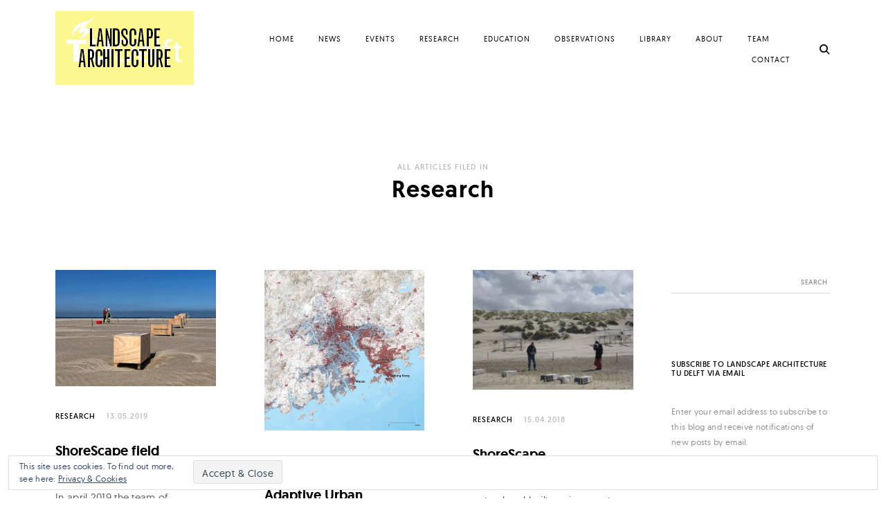

--- FILE ---
content_type: text/html; charset=UTF-8
request_url: https://landscapearchitecturetudelft.nl/category/research/
body_size: 19991
content:
<!DOCTYPE html>
<html lang="en-GB">
<head>
<meta charset="UTF-8">
<meta name="viewport" content="width=device-width, initial-scale=1">
<link rel="profile" href="http://gmpg.org/xfn/11">
<link rel="pingback" href="https://landscapearchitecturetudelft.nl/xmlrpc.php">

<title>Research &#8211; LA TU Delft</title>
<script type="text/javascript">
/* <![CDATA[ */
window.JetpackScriptData = {"site":{"icon":"","title":"LA TU Delft","host":"unknown","is_wpcom_platform":false}};
/* ]]> */
</script>
<meta name='robots' content='max-image-preview:large' />
	<style>img:is([sizes="auto" i], [sizes^="auto," i]) { contain-intrinsic-size: 3000px 1500px }</style>
	<link rel='dns-prefetch' href='//secure.gravatar.com' />
<link rel='dns-prefetch' href='//netdna.bootstrapcdn.com' />
<link rel='dns-prefetch' href='//v0.wordpress.com' />
<link rel='preconnect' href='//i0.wp.com' />
<link rel='preconnect' href='//c0.wp.com' />
<link rel="alternate" type="application/rss+xml" title="LA TU Delft &raquo; Feed" href="https://landscapearchitecturetudelft.nl/feed/" />
<link rel="alternate" type="application/rss+xml" title="LA TU Delft &raquo; Comments Feed" href="https://landscapearchitecturetudelft.nl/comments/feed/" />
<link rel="alternate" type="application/rss+xml" title="LA TU Delft &raquo; Research Category Feed" href="https://landscapearchitecturetudelft.nl/category/research/feed/" />
<script type="text/javascript">
/* <![CDATA[ */
window._wpemojiSettings = {"baseUrl":"https:\/\/s.w.org\/images\/core\/emoji\/16.0.1\/72x72\/","ext":".png","svgUrl":"https:\/\/s.w.org\/images\/core\/emoji\/16.0.1\/svg\/","svgExt":".svg","source":{"wpemoji":"https:\/\/landscapearchitecturetudelft.nl\/wp-includes\/js\/wp-emoji.js?ver=6.8.3","twemoji":"https:\/\/landscapearchitecturetudelft.nl\/wp-includes\/js\/twemoji.js?ver=6.8.3"}};
/**
 * @output wp-includes/js/wp-emoji-loader.js
 */

/**
 * Emoji Settings as exported in PHP via _print_emoji_detection_script().
 * @typedef WPEmojiSettings
 * @type {object}
 * @property {?object} source
 * @property {?string} source.concatemoji
 * @property {?string} source.twemoji
 * @property {?string} source.wpemoji
 * @property {?boolean} DOMReady
 * @property {?Function} readyCallback
 */

/**
 * Support tests.
 * @typedef SupportTests
 * @type {object}
 * @property {?boolean} flag
 * @property {?boolean} emoji
 */

/**
 * IIFE to detect emoji support and load Twemoji if needed.
 *
 * @param {Window} window
 * @param {Document} document
 * @param {WPEmojiSettings} settings
 */
( function wpEmojiLoader( window, document, settings ) {
	if ( typeof Promise === 'undefined' ) {
		return;
	}

	var sessionStorageKey = 'wpEmojiSettingsSupports';
	var tests = [ 'flag', 'emoji' ];

	/**
	 * Checks whether the browser supports offloading to a Worker.
	 *
	 * @since 6.3.0
	 *
	 * @private
	 *
	 * @returns {boolean}
	 */
	function supportsWorkerOffloading() {
		return (
			typeof Worker !== 'undefined' &&
			typeof OffscreenCanvas !== 'undefined' &&
			typeof URL !== 'undefined' &&
			URL.createObjectURL &&
			typeof Blob !== 'undefined'
		);
	}

	/**
	 * @typedef SessionSupportTests
	 * @type {object}
	 * @property {number} timestamp
	 * @property {SupportTests} supportTests
	 */

	/**
	 * Get support tests from session.
	 *
	 * @since 6.3.0
	 *
	 * @private
	 *
	 * @returns {?SupportTests} Support tests, or null if not set or older than 1 week.
	 */
	function getSessionSupportTests() {
		try {
			/** @type {SessionSupportTests} */
			var item = JSON.parse(
				sessionStorage.getItem( sessionStorageKey )
			);
			if (
				typeof item === 'object' &&
				typeof item.timestamp === 'number' &&
				new Date().valueOf() < item.timestamp + 604800 && // Note: Number is a week in seconds.
				typeof item.supportTests === 'object'
			) {
				return item.supportTests;
			}
		} catch ( e ) {}
		return null;
	}

	/**
	 * Persist the supports in session storage.
	 *
	 * @since 6.3.0
	 *
	 * @private
	 *
	 * @param {SupportTests} supportTests Support tests.
	 */
	function setSessionSupportTests( supportTests ) {
		try {
			/** @type {SessionSupportTests} */
			var item = {
				supportTests: supportTests,
				timestamp: new Date().valueOf()
			};

			sessionStorage.setItem(
				sessionStorageKey,
				JSON.stringify( item )
			);
		} catch ( e ) {}
	}

	/**
	 * Checks if two sets of Emoji characters render the same visually.
	 *
	 * This is used to determine if the browser is rendering an emoji with multiple data points
	 * correctly. set1 is the emoji in the correct form, using a zero-width joiner. set2 is the emoji
	 * in the incorrect form, using a zero-width space. If the two sets render the same, then the browser
	 * does not support the emoji correctly.
	 *
	 * This function may be serialized to run in a Worker. Therefore, it cannot refer to variables from the containing
	 * scope. Everything must be passed by parameters.
	 *
	 * @since 4.9.0
	 *
	 * @private
	 *
	 * @param {CanvasRenderingContext2D} context 2D Context.
	 * @param {string} set1 Set of Emoji to test.
	 * @param {string} set2 Set of Emoji to test.
	 *
	 * @return {boolean} True if the two sets render the same.
	 */
	function emojiSetsRenderIdentically( context, set1, set2 ) {
		// Cleanup from previous test.
		context.clearRect( 0, 0, context.canvas.width, context.canvas.height );
		context.fillText( set1, 0, 0 );
		var rendered1 = new Uint32Array(
			context.getImageData(
				0,
				0,
				context.canvas.width,
				context.canvas.height
			).data
		);

		// Cleanup from previous test.
		context.clearRect( 0, 0, context.canvas.width, context.canvas.height );
		context.fillText( set2, 0, 0 );
		var rendered2 = new Uint32Array(
			context.getImageData(
				0,
				0,
				context.canvas.width,
				context.canvas.height
			).data
		);

		return rendered1.every( function ( rendered2Data, index ) {
			return rendered2Data === rendered2[ index ];
		} );
	}

	/**
	 * Checks if the center point of a single emoji is empty.
	 *
	 * This is used to determine if the browser is rendering an emoji with a single data point
	 * correctly. The center point of an incorrectly rendered emoji will be empty. A correctly
	 * rendered emoji will have a non-zero value at the center point.
	 *
	 * This function may be serialized to run in a Worker. Therefore, it cannot refer to variables from the containing
	 * scope. Everything must be passed by parameters.
	 *
	 * @since 6.8.2
	 *
	 * @private
	 *
	 * @param {CanvasRenderingContext2D} context 2D Context.
	 * @param {string} emoji Emoji to test.
	 *
	 * @return {boolean} True if the center point is empty.
	 */
	function emojiRendersEmptyCenterPoint( context, emoji ) {
		// Cleanup from previous test.
		context.clearRect( 0, 0, context.canvas.width, context.canvas.height );
		context.fillText( emoji, 0, 0 );

		// Test if the center point (16, 16) is empty (0,0,0,0).
		var centerPoint = context.getImageData(16, 16, 1, 1);
		for ( var i = 0; i < centerPoint.data.length; i++ ) {
			if ( centerPoint.data[ i ] !== 0 ) {
				// Stop checking the moment it's known not to be empty.
				return false;
			}
		}

		return true;
	}

	/**
	 * Determines if the browser properly renders Emoji that Twemoji can supplement.
	 *
	 * This function may be serialized to run in a Worker. Therefore, it cannot refer to variables from the containing
	 * scope. Everything must be passed by parameters.
	 *
	 * @since 4.2.0
	 *
	 * @private
	 *
	 * @param {CanvasRenderingContext2D} context 2D Context.
	 * @param {string} type Whether to test for support of "flag" or "emoji".
	 * @param {Function} emojiSetsRenderIdentically Reference to emojiSetsRenderIdentically function, needed due to minification.
	 * @param {Function} emojiRendersEmptyCenterPoint Reference to emojiRendersEmptyCenterPoint function, needed due to minification.
	 *
	 * @return {boolean} True if the browser can render emoji, false if it cannot.
	 */
	function browserSupportsEmoji( context, type, emojiSetsRenderIdentically, emojiRendersEmptyCenterPoint ) {
		var isIdentical;

		switch ( type ) {
			case 'flag':
				/*
				 * Test for Transgender flag compatibility. Added in Unicode 13.
				 *
				 * To test for support, we try to render it, and compare the rendering to how it would look if
				 * the browser doesn't render it correctly (white flag emoji + transgender symbol).
				 */
				isIdentical = emojiSetsRenderIdentically(
					context,
					'\uD83C\uDFF3\uFE0F\u200D\u26A7\uFE0F', // as a zero-width joiner sequence
					'\uD83C\uDFF3\uFE0F\u200B\u26A7\uFE0F' // separated by a zero-width space
				);

				if ( isIdentical ) {
					return false;
				}

				/*
				 * Test for Sark flag compatibility. This is the least supported of the letter locale flags,
				 * so gives us an easy test for full support.
				 *
				 * To test for support, we try to render it, and compare the rendering to how it would look if
				 * the browser doesn't render it correctly ([C] + [Q]).
				 */
				isIdentical = emojiSetsRenderIdentically(
					context,
					'\uD83C\uDDE8\uD83C\uDDF6', // as the sequence of two code points
					'\uD83C\uDDE8\u200B\uD83C\uDDF6' // as the two code points separated by a zero-width space
				);

				if ( isIdentical ) {
					return false;
				}

				/*
				 * Test for English flag compatibility. England is a country in the United Kingdom, it
				 * does not have a two letter locale code but rather a five letter sub-division code.
				 *
				 * To test for support, we try to render it, and compare the rendering to how it would look if
				 * the browser doesn't render it correctly (black flag emoji + [G] + [B] + [E] + [N] + [G]).
				 */
				isIdentical = emojiSetsRenderIdentically(
					context,
					// as the flag sequence
					'\uD83C\uDFF4\uDB40\uDC67\uDB40\uDC62\uDB40\uDC65\uDB40\uDC6E\uDB40\uDC67\uDB40\uDC7F',
					// with each code point separated by a zero-width space
					'\uD83C\uDFF4\u200B\uDB40\uDC67\u200B\uDB40\uDC62\u200B\uDB40\uDC65\u200B\uDB40\uDC6E\u200B\uDB40\uDC67\u200B\uDB40\uDC7F'
				);

				return ! isIdentical;
			case 'emoji':
				/*
				 * Does Emoji 16.0 cause the browser to go splat?
				 *
				 * To test for Emoji 16.0 support, try to render a new emoji: Splatter.
				 *
				 * The splatter emoji is a single code point emoji. Testing for browser support
				 * required testing the center point of the emoji to see if it is empty.
				 *
				 * 0xD83E 0xDEDF (\uD83E\uDEDF) == 🫟 Splatter.
				 *
				 * When updating this test, please ensure that the emoji is either a single code point
				 * or switch to using the emojiSetsRenderIdentically function and testing with a zero-width
				 * joiner vs a zero-width space.
				 */
				var notSupported = emojiRendersEmptyCenterPoint( context, '\uD83E\uDEDF' );
				return ! notSupported;
		}

		return false;
	}

	/**
	 * Checks emoji support tests.
	 *
	 * This function may be serialized to run in a Worker. Therefore, it cannot refer to variables from the containing
	 * scope. Everything must be passed by parameters.
	 *
	 * @since 6.3.0
	 *
	 * @private
	 *
	 * @param {string[]} tests Tests.
	 * @param {Function} browserSupportsEmoji Reference to browserSupportsEmoji function, needed due to minification.
	 * @param {Function} emojiSetsRenderIdentically Reference to emojiSetsRenderIdentically function, needed due to minification.
	 * @param {Function} emojiRendersEmptyCenterPoint Reference to emojiRendersEmptyCenterPoint function, needed due to minification.
	 *
	 * @return {SupportTests} Support tests.
	 */
	function testEmojiSupports( tests, browserSupportsEmoji, emojiSetsRenderIdentically, emojiRendersEmptyCenterPoint ) {
		var canvas;
		if (
			typeof WorkerGlobalScope !== 'undefined' &&
			self instanceof WorkerGlobalScope
		) {
			canvas = new OffscreenCanvas( 300, 150 ); // Dimensions are default for HTMLCanvasElement.
		} else {
			canvas = document.createElement( 'canvas' );
		}

		var context = canvas.getContext( '2d', { willReadFrequently: true } );

		/*
		 * Chrome on OS X added native emoji rendering in M41. Unfortunately,
		 * it doesn't work when the font is bolder than 500 weight. So, we
		 * check for bold rendering support to avoid invisible emoji in Chrome.
		 */
		context.textBaseline = 'top';
		context.font = '600 32px Arial';

		var supports = {};
		tests.forEach( function ( test ) {
			supports[ test ] = browserSupportsEmoji( context, test, emojiSetsRenderIdentically, emojiRendersEmptyCenterPoint );
		} );
		return supports;
	}

	/**
	 * Adds a script to the head of the document.
	 *
	 * @ignore
	 *
	 * @since 4.2.0
	 *
	 * @param {string} src The url where the script is located.
	 *
	 * @return {void}
	 */
	function addScript( src ) {
		var script = document.createElement( 'script' );
		script.src = src;
		script.defer = true;
		document.head.appendChild( script );
	}

	settings.supports = {
		everything: true,
		everythingExceptFlag: true
	};

	// Create a promise for DOMContentLoaded since the worker logic may finish after the event has fired.
	var domReadyPromise = new Promise( function ( resolve ) {
		document.addEventListener( 'DOMContentLoaded', resolve, {
			once: true
		} );
	} );

	// Obtain the emoji support from the browser, asynchronously when possible.
	new Promise( function ( resolve ) {
		var supportTests = getSessionSupportTests();
		if ( supportTests ) {
			resolve( supportTests );
			return;
		}

		if ( supportsWorkerOffloading() ) {
			try {
				// Note that the functions are being passed as arguments due to minification.
				var workerScript =
					'postMessage(' +
					testEmojiSupports.toString() +
					'(' +
					[
						JSON.stringify( tests ),
						browserSupportsEmoji.toString(),
						emojiSetsRenderIdentically.toString(),
						emojiRendersEmptyCenterPoint.toString()
					].join( ',' ) +
					'));';
				var blob = new Blob( [ workerScript ], {
					type: 'text/javascript'
				} );
				var worker = new Worker( URL.createObjectURL( blob ), { name: 'wpTestEmojiSupports' } );
				worker.onmessage = function ( event ) {
					supportTests = event.data;
					setSessionSupportTests( supportTests );
					worker.terminate();
					resolve( supportTests );
				};
				return;
			} catch ( e ) {}
		}

		supportTests = testEmojiSupports( tests, browserSupportsEmoji, emojiSetsRenderIdentically, emojiRendersEmptyCenterPoint );
		setSessionSupportTests( supportTests );
		resolve( supportTests );
	} )
		// Once the browser emoji support has been obtained from the session, finalize the settings.
		.then( function ( supportTests ) {
			/*
			 * Tests the browser support for flag emojis and other emojis, and adjusts the
			 * support settings accordingly.
			 */
			for ( var test in supportTests ) {
				settings.supports[ test ] = supportTests[ test ];

				settings.supports.everything =
					settings.supports.everything && settings.supports[ test ];

				if ( 'flag' !== test ) {
					settings.supports.everythingExceptFlag =
						settings.supports.everythingExceptFlag &&
						settings.supports[ test ];
				}
			}

			settings.supports.everythingExceptFlag =
				settings.supports.everythingExceptFlag &&
				! settings.supports.flag;

			// Sets DOMReady to false and assigns a ready function to settings.
			settings.DOMReady = false;
			settings.readyCallback = function () {
				settings.DOMReady = true;
			};
		} )
		.then( function () {
			return domReadyPromise;
		} )
		.then( function () {
			// When the browser can not render everything we need to load a polyfill.
			if ( ! settings.supports.everything ) {
				settings.readyCallback();

				var src = settings.source || {};

				if ( src.concatemoji ) {
					addScript( src.concatemoji );
				} else if ( src.wpemoji && src.twemoji ) {
					addScript( src.twemoji );
					addScript( src.wpemoji );
				}
			}
		} );
} )( window, document, window._wpemojiSettings );

/* ]]> */
</script>
<style id='wp-emoji-styles-inline-css' type='text/css'>

	img.wp-smiley, img.emoji {
		display: inline !important;
		border: none !important;
		box-shadow: none !important;
		height: 1em !important;
		width: 1em !important;
		margin: 0 0.07em !important;
		vertical-align: -0.1em !important;
		background: none !important;
		padding: 0 !important;
	}
</style>
<link rel='stylesheet' id='wp-block-library-css' href='https://c0.wp.com/c/6.8.3/wp-includes/css/dist/block-library/style.css' type='text/css' media='all' />
<style id='classic-theme-styles-inline-css' type='text/css'>
/**
 * These rules are needed for backwards compatibility.
 * They should match the button element rules in the base theme.json file.
 */
.wp-block-button__link {
	color: #ffffff;
	background-color: #32373c;
	border-radius: 9999px; /* 100% causes an oval, but any explicit but really high value retains the pill shape. */

	/* This needs a low specificity so it won't override the rules from the button element if defined in theme.json. */
	box-shadow: none;
	text-decoration: none;

	/* The extra 2px are added to size solids the same as the outline versions.*/
	padding: calc(0.667em + 2px) calc(1.333em + 2px);

	font-size: 1.125em;
}

.wp-block-file__button {
	background: #32373c;
	color: #ffffff;
	text-decoration: none;
}

</style>
<link rel='stylesheet' id='mediaelement-css' href='https://c0.wp.com/c/6.8.3/wp-includes/js/mediaelement/mediaelementplayer-legacy.min.css' type='text/css' media='all' />
<link rel='stylesheet' id='wp-mediaelement-css' href='https://c0.wp.com/c/6.8.3/wp-includes/js/mediaelement/wp-mediaelement.css' type='text/css' media='all' />
<style id='jetpack-sharing-buttons-style-inline-css' type='text/css'>
.jetpack-sharing-buttons__services-list{display:flex;flex-direction:row;flex-wrap:wrap;gap:0;list-style-type:none;margin:5px;padding:0}.jetpack-sharing-buttons__services-list.has-small-icon-size{font-size:12px}.jetpack-sharing-buttons__services-list.has-normal-icon-size{font-size:16px}.jetpack-sharing-buttons__services-list.has-large-icon-size{font-size:24px}.jetpack-sharing-buttons__services-list.has-huge-icon-size{font-size:36px}@media print{.jetpack-sharing-buttons__services-list{display:none!important}}.editor-styles-wrapper .wp-block-jetpack-sharing-buttons{gap:0;padding-inline-start:0}ul.jetpack-sharing-buttons__services-list.has-background{padding:1.25em 2.375em}
</style>
<style id='global-styles-inline-css' type='text/css'>
:root{--wp--preset--aspect-ratio--square: 1;--wp--preset--aspect-ratio--4-3: 4/3;--wp--preset--aspect-ratio--3-4: 3/4;--wp--preset--aspect-ratio--3-2: 3/2;--wp--preset--aspect-ratio--2-3: 2/3;--wp--preset--aspect-ratio--16-9: 16/9;--wp--preset--aspect-ratio--9-16: 9/16;--wp--preset--color--black: #000000;--wp--preset--color--cyan-bluish-gray: #abb8c3;--wp--preset--color--white: #ffffff;--wp--preset--color--pale-pink: #f78da7;--wp--preset--color--vivid-red: #cf2e2e;--wp--preset--color--luminous-vivid-orange: #ff6900;--wp--preset--color--luminous-vivid-amber: #fcb900;--wp--preset--color--light-green-cyan: #7bdcb5;--wp--preset--color--vivid-green-cyan: #00d084;--wp--preset--color--pale-cyan-blue: #8ed1fc;--wp--preset--color--vivid-cyan-blue: #0693e3;--wp--preset--color--vivid-purple: #9b51e0;--wp--preset--gradient--vivid-cyan-blue-to-vivid-purple: linear-gradient(135deg,rgba(6,147,227,1) 0%,rgb(155,81,224) 100%);--wp--preset--gradient--light-green-cyan-to-vivid-green-cyan: linear-gradient(135deg,rgb(122,220,180) 0%,rgb(0,208,130) 100%);--wp--preset--gradient--luminous-vivid-amber-to-luminous-vivid-orange: linear-gradient(135deg,rgba(252,185,0,1) 0%,rgba(255,105,0,1) 100%);--wp--preset--gradient--luminous-vivid-orange-to-vivid-red: linear-gradient(135deg,rgba(255,105,0,1) 0%,rgb(207,46,46) 100%);--wp--preset--gradient--very-light-gray-to-cyan-bluish-gray: linear-gradient(135deg,rgb(238,238,238) 0%,rgb(169,184,195) 100%);--wp--preset--gradient--cool-to-warm-spectrum: linear-gradient(135deg,rgb(74,234,220) 0%,rgb(151,120,209) 20%,rgb(207,42,186) 40%,rgb(238,44,130) 60%,rgb(251,105,98) 80%,rgb(254,248,76) 100%);--wp--preset--gradient--blush-light-purple: linear-gradient(135deg,rgb(255,206,236) 0%,rgb(152,150,240) 100%);--wp--preset--gradient--blush-bordeaux: linear-gradient(135deg,rgb(254,205,165) 0%,rgb(254,45,45) 50%,rgb(107,0,62) 100%);--wp--preset--gradient--luminous-dusk: linear-gradient(135deg,rgb(255,203,112) 0%,rgb(199,81,192) 50%,rgb(65,88,208) 100%);--wp--preset--gradient--pale-ocean: linear-gradient(135deg,rgb(255,245,203) 0%,rgb(182,227,212) 50%,rgb(51,167,181) 100%);--wp--preset--gradient--electric-grass: linear-gradient(135deg,rgb(202,248,128) 0%,rgb(113,206,126) 100%);--wp--preset--gradient--midnight: linear-gradient(135deg,rgb(2,3,129) 0%,rgb(40,116,252) 100%);--wp--preset--font-size--small: 15px;--wp--preset--font-size--medium: 20px;--wp--preset--font-size--large: 24px;--wp--preset--font-size--x-large: 42px;--wp--preset--font-size--regular: 17px;--wp--preset--font-size--larger: 32px;--wp--preset--font-size--huge: 42px;--wp--preset--spacing--20: 0.44rem;--wp--preset--spacing--30: 0.67rem;--wp--preset--spacing--40: 1rem;--wp--preset--spacing--50: 1.5rem;--wp--preset--spacing--60: 2.25rem;--wp--preset--spacing--70: 3.38rem;--wp--preset--spacing--80: 5.06rem;--wp--preset--shadow--natural: 6px 6px 9px rgba(0, 0, 0, 0.2);--wp--preset--shadow--deep: 12px 12px 50px rgba(0, 0, 0, 0.4);--wp--preset--shadow--sharp: 6px 6px 0px rgba(0, 0, 0, 0.2);--wp--preset--shadow--outlined: 6px 6px 0px -3px rgba(255, 255, 255, 1), 6px 6px rgba(0, 0, 0, 1);--wp--preset--shadow--crisp: 6px 6px 0px rgba(0, 0, 0, 1);}:where(.is-layout-flex){gap: 0.5em;}:where(.is-layout-grid){gap: 0.5em;}body .is-layout-flex{display: flex;}.is-layout-flex{flex-wrap: wrap;align-items: center;}.is-layout-flex > :is(*, div){margin: 0;}body .is-layout-grid{display: grid;}.is-layout-grid > :is(*, div){margin: 0;}:where(.wp-block-columns.is-layout-flex){gap: 2em;}:where(.wp-block-columns.is-layout-grid){gap: 2em;}:where(.wp-block-post-template.is-layout-flex){gap: 1.25em;}:where(.wp-block-post-template.is-layout-grid){gap: 1.25em;}.has-black-color{color: var(--wp--preset--color--black) !important;}.has-cyan-bluish-gray-color{color: var(--wp--preset--color--cyan-bluish-gray) !important;}.has-white-color{color: var(--wp--preset--color--white) !important;}.has-pale-pink-color{color: var(--wp--preset--color--pale-pink) !important;}.has-vivid-red-color{color: var(--wp--preset--color--vivid-red) !important;}.has-luminous-vivid-orange-color{color: var(--wp--preset--color--luminous-vivid-orange) !important;}.has-luminous-vivid-amber-color{color: var(--wp--preset--color--luminous-vivid-amber) !important;}.has-light-green-cyan-color{color: var(--wp--preset--color--light-green-cyan) !important;}.has-vivid-green-cyan-color{color: var(--wp--preset--color--vivid-green-cyan) !important;}.has-pale-cyan-blue-color{color: var(--wp--preset--color--pale-cyan-blue) !important;}.has-vivid-cyan-blue-color{color: var(--wp--preset--color--vivid-cyan-blue) !important;}.has-vivid-purple-color{color: var(--wp--preset--color--vivid-purple) !important;}.has-black-background-color{background-color: var(--wp--preset--color--black) !important;}.has-cyan-bluish-gray-background-color{background-color: var(--wp--preset--color--cyan-bluish-gray) !important;}.has-white-background-color{background-color: var(--wp--preset--color--white) !important;}.has-pale-pink-background-color{background-color: var(--wp--preset--color--pale-pink) !important;}.has-vivid-red-background-color{background-color: var(--wp--preset--color--vivid-red) !important;}.has-luminous-vivid-orange-background-color{background-color: var(--wp--preset--color--luminous-vivid-orange) !important;}.has-luminous-vivid-amber-background-color{background-color: var(--wp--preset--color--luminous-vivid-amber) !important;}.has-light-green-cyan-background-color{background-color: var(--wp--preset--color--light-green-cyan) !important;}.has-vivid-green-cyan-background-color{background-color: var(--wp--preset--color--vivid-green-cyan) !important;}.has-pale-cyan-blue-background-color{background-color: var(--wp--preset--color--pale-cyan-blue) !important;}.has-vivid-cyan-blue-background-color{background-color: var(--wp--preset--color--vivid-cyan-blue) !important;}.has-vivid-purple-background-color{background-color: var(--wp--preset--color--vivid-purple) !important;}.has-black-border-color{border-color: var(--wp--preset--color--black) !important;}.has-cyan-bluish-gray-border-color{border-color: var(--wp--preset--color--cyan-bluish-gray) !important;}.has-white-border-color{border-color: var(--wp--preset--color--white) !important;}.has-pale-pink-border-color{border-color: var(--wp--preset--color--pale-pink) !important;}.has-vivid-red-border-color{border-color: var(--wp--preset--color--vivid-red) !important;}.has-luminous-vivid-orange-border-color{border-color: var(--wp--preset--color--luminous-vivid-orange) !important;}.has-luminous-vivid-amber-border-color{border-color: var(--wp--preset--color--luminous-vivid-amber) !important;}.has-light-green-cyan-border-color{border-color: var(--wp--preset--color--light-green-cyan) !important;}.has-vivid-green-cyan-border-color{border-color: var(--wp--preset--color--vivid-green-cyan) !important;}.has-pale-cyan-blue-border-color{border-color: var(--wp--preset--color--pale-cyan-blue) !important;}.has-vivid-cyan-blue-border-color{border-color: var(--wp--preset--color--vivid-cyan-blue) !important;}.has-vivid-purple-border-color{border-color: var(--wp--preset--color--vivid-purple) !important;}.has-vivid-cyan-blue-to-vivid-purple-gradient-background{background: var(--wp--preset--gradient--vivid-cyan-blue-to-vivid-purple) !important;}.has-light-green-cyan-to-vivid-green-cyan-gradient-background{background: var(--wp--preset--gradient--light-green-cyan-to-vivid-green-cyan) !important;}.has-luminous-vivid-amber-to-luminous-vivid-orange-gradient-background{background: var(--wp--preset--gradient--luminous-vivid-amber-to-luminous-vivid-orange) !important;}.has-luminous-vivid-orange-to-vivid-red-gradient-background{background: var(--wp--preset--gradient--luminous-vivid-orange-to-vivid-red) !important;}.has-very-light-gray-to-cyan-bluish-gray-gradient-background{background: var(--wp--preset--gradient--very-light-gray-to-cyan-bluish-gray) !important;}.has-cool-to-warm-spectrum-gradient-background{background: var(--wp--preset--gradient--cool-to-warm-spectrum) !important;}.has-blush-light-purple-gradient-background{background: var(--wp--preset--gradient--blush-light-purple) !important;}.has-blush-bordeaux-gradient-background{background: var(--wp--preset--gradient--blush-bordeaux) !important;}.has-luminous-dusk-gradient-background{background: var(--wp--preset--gradient--luminous-dusk) !important;}.has-pale-ocean-gradient-background{background: var(--wp--preset--gradient--pale-ocean) !important;}.has-electric-grass-gradient-background{background: var(--wp--preset--gradient--electric-grass) !important;}.has-midnight-gradient-background{background: var(--wp--preset--gradient--midnight) !important;}.has-small-font-size{font-size: var(--wp--preset--font-size--small) !important;}.has-medium-font-size{font-size: var(--wp--preset--font-size--medium) !important;}.has-large-font-size{font-size: var(--wp--preset--font-size--large) !important;}.has-x-large-font-size{font-size: var(--wp--preset--font-size--x-large) !important;}
:where(.wp-block-post-template.is-layout-flex){gap: 1.25em;}:where(.wp-block-post-template.is-layout-grid){gap: 1.25em;}
:where(.wp-block-columns.is-layout-flex){gap: 2em;}:where(.wp-block-columns.is-layout-grid){gap: 2em;}
:root :where(.wp-block-pullquote){font-size: 1.5em;line-height: 1.6;}
</style>
<link rel='stylesheet' id='tk-shortcodes-fap-css' href='//netdna.bootstrapcdn.com/font-awesome/4.0.3/css/font-awesome.css?ver=2.0.0' type='text/css' media='all' />
<link rel='stylesheet' id='tk-shortcodes-css' href='https://landscapearchitecturetudelft.nl/wp-content/plugins/tk-shortcodes/public/css/tk-shortcodes-public.css?ver=2.0.0' type='text/css' media='all' />
<link rel='stylesheet' id='dashicons-css' href='https://c0.wp.com/c/6.8.3/wp-includes/css/dashicons.css' type='text/css' media='all' />
<link rel='stylesheet' id='thickbox-css' href='https://c0.wp.com/c/6.8.3/wp-includes/js/thickbox/thickbox.css' type='text/css' media='all' />
<link rel='stylesheet' id='ippo-style-css' href='https://landscapearchitecturetudelft.nl/wp-content/themes/ippo/style.css?ver=6.8.3' type='text/css' media='all' />
<style id='ippo-style-inline-css' type='text/css'>
/* Body BG color */

	body {
		background-color: #ffffff;
	}


	/* Headings color */

	h1, h2, h3, h4, h5, h6,
	h1 a, h2 a, h3 a, h4 a, h5 a, h6 a,
	h2.widget-title,
	.nav-links,
	.format-quote blockquote,
	.emphasis,
	.entry-content .emphasis,
	.single .entry-content .emphasis,
	.single .format-quote blockquote,
	.single .format-quote q,
	.single .format-link .entry-content p,
	.masonry .format-link .entry-content h2,
	.single .format-link .entry-content h2,
	.entry-content blockquote,
	.entry-content blockquote p,
	.comment-content blockquote p,
	.single .entry-content blockquote p,
	.archive .page-title span,
	.search .page-title span,
	.error404 .page-title span,
	.widget-title,
	.widget .widget-title a,
	.widget_calendar caption,
	.widget_calendar th {
		color: #000;
	}


	/* Paragraph color */

	.entry-content p,
	.entry-footer,
	.single .format-quote blockquote cite,
	.single .format-quote blockquote + cite,
	.single .format-quote q cite,
	.single .format-quote q + cite,
	.single .format-quote blockquote + p cite,
	.single .format-quote q + p cite,
	.jp-relatedposts-post-context,
	.wp-block-separator.is-style-dots:before {
		color: #5d5d5d;
	}

	hr:not(.wp-block-coblocks-dynamic-separator),
	.wp-block-separator {
		background-color: #5d5d5d;
	}

	/* Link color */

	a,
	.main-navigation a:focus,
	.dropdown-toggle:focus,
	#big-search-trigger:focus,
	.archive .page-title,
	.search-results .page-title,
	.post-date a,
	.read-more-link,
	.entry-footer a,
	.comment-metadata a,
	.logged-in-as,
	.logged-in-as a,
	.comment-notes,
	.bypostauthor > .comment-body .comment-author b:after,
	.category-filter a,
	.masonry .format-link .entry-content a,
	.widget_recent_comments li,
	.widget_recent_comments .comment-author-link a,
	.widget_recent_entries li,
	.rss-date,
	.rssSummary,
	.search-post-type,
	.search-no-results .page-content > p,
	.error404 .page-content > p,
	.page-numbers li a,
	.back-to-top {
		color: #b9b9b9;
	}

	.category-filter .cat-active a {
		color: #5d5d5d;
	}

	@media only screen and (min-width: 1025px){

		a:hover,
		.nav-menu > li:hover > a,
		.nav-menu > li > a:hover + a,
		div[class^="gr_custom_container"] a:hover,
		.comment .reply a:hover,
		.entry-footer a:hover,
		.category-filter a:hover,
		.format-link .entry-content a:hover,
		.back-to-top:hover,
		.paging-navigation a:hover,
		.read-more-link:hover,
		.widget a:hover,
		.widget .search-form input[type="submit"]:hover,
		.widget .newsletter input[type="submit"]:hover,
		.widget.widget_wpcom_social_media_icons_widget a:hover,
		.instagram-username a:hover,
		.widget .tp_recent_tweets a:hover,
		.page-numbers li a:hover  {
			color: #5d5d5d;
		}

		h1 a:hover,
		h2 a:hover,
		h3 a:hover,
		h4 a:hover,
		h5 a:hover,
		h6 a:hover {
			color: #747474;
		}

		#infinite-handle span:hover {
			background-color: #000;
		}

		.entry-meta .category-list a:hover,
		.posts-navigation .entry-meta a:hover {
			color: #808080;
		}

	}

	.entry-meta .category-list a,
	.posts-navigation .entry-meta a,
	#infinite-handle .nav-next a,
	.single .nav-links a {
		color: #000;
	}

	body #infinite-handle span {
		border-color: #000;
	}



	/* Header color */

	.site-header,
	.standard-menu .main-navigation ul ul {
		background-color: #fff;
	}

	.site-header .nav-menu > li > a,
	#big-search-trigger,
	.standard-menu .main-navigation ul ul a,
	.menu-toggle:before {
		color: #000;
	}

	.standard-menu .main-navigation ul ul a:focus,
	.nav-menu > li > a {
		color: #808080;
	}

	@media only screen and (min-width: 1025px){

		.site-header .nav-menu li > a:hover,
		#big-search-trigger:hover,
		.standard-menu .main-navigation ul ul a:hover {
			color: #808080;
		}

	}


	/* Logo color */

	.site-title a {
		color: #000;
	}

	@media only screen and (min-width: 1025px){

		.site-title a:hover {
			color: #000;
		}

	}

	.site-description {
		color: #000;
	}


	/* Fullwidth slider colors */
	.fullwidth-slider .featured-slider h2 a,
	.fullwidth-slider .featured-slider .slick-arrow {
		color: #fff;
	}

	@media only screen and (min-width: 1025px){

		.fullwidth-slider .featured-slider h2 a:hover,
		.fullwidth-slider .featured-slider .slick-arrow:hover {
			color: #000;
		}

		.fullwidth-slider .featured-slider .slider-text .category-list a:hover,
		.fullwidth-slider .featured-slider .entry-meta .category-list a:hover {
			color: #808080;
		}

	}

	.fullwidth-slider .featured-slider .slider-text .category-list a,
	.fullwidth-slider .featured-slider .entry-meta .category-list a {
		color: #ffffff;
	}

	/* Footer colors */

	.site-footer,
	.instagram-feed {
		background-color: #E6E7E8;
	}

	.site-footer,
	.site-footer .widget,
	.instagram-feed,
	.instagram-feed span,
	.site-footer span,
	.site-info {
		color: #000;
	}

	.site-footer a {
		color: #000;
	}

	@media only screen and (min-width: 1025px){

		.site-footer a:hover {
			color: #5d5d5d;
		}

	}
</style>
<link rel='stylesheet' id='jetpack-subscriptions-css' href='https://c0.wp.com/p/jetpack/14.8/modules/subscriptions/subscriptions.css' type='text/css' media='all' />
<link rel='stylesheet' id='sharedaddy-css' href='https://c0.wp.com/p/jetpack/14.8/modules/sharedaddy/sharing.css' type='text/css' media='all' />
<link rel='stylesheet' id='social-logos-css' href='https://c0.wp.com/p/jetpack/14.8/_inc/social-logos/social-logos.css' type='text/css' media='all' />
<script type="text/javascript" src="https://c0.wp.com/c/6.8.3/wp-includes/js/jquery/jquery.js" id="jquery-core-js"></script>
<script type="text/javascript" src="https://c0.wp.com/c/6.8.3/wp-includes/js/jquery/jquery-migrate.js" id="jquery-migrate-js"></script>
<script type="text/javascript" src="https://c0.wp.com/c/6.8.3/wp-includes/js/jquery/ui/core.js" id="jquery-ui-core-js"></script>
<script type="text/javascript" src="https://c0.wp.com/c/6.8.3/wp-includes/js/jquery/ui/tabs.js" id="jquery-ui-tabs-js"></script>
<script type="text/javascript" src="https://landscapearchitecturetudelft.nl/wp-content/plugins/tk-shortcodes/public/js/tk-shortcodes-public.js?ver=2.0.0" id="tk-shortcodes-js"></script>
<link rel="https://api.w.org/" href="https://landscapearchitecturetudelft.nl/wp-json/" /><link rel="alternate" title="JSON" type="application/json" href="https://landscapearchitecturetudelft.nl/wp-json/wp/v2/categories/5" /><link rel="EditURI" type="application/rsd+xml" title="RSD" href="https://landscapearchitecturetudelft.nl/xmlrpc.php?rsd" />
<meta name="generator" content="WordPress 6.8.3" />

<!-- Jetpack Open Graph Tags -->
<meta property="og:type" content="website" />
<meta property="og:title" content="Research &#8211; LA TU Delft" />
<meta property="og:url" content="https://landscapearchitecturetudelft.nl/category/research/" />
<meta property="og:site_name" content="LA TU Delft" />
<meta property="og:image" content="https://s0.wp.com/i/blank.jpg" />
<meta property="og:image:alt" content="" />
<meta property="og:locale" content="en_GB" />
<meta name="twitter:site" content="@LandArchTUDelft" />

<!-- End Jetpack Open Graph Tags -->
	<style>
		.kirki-customizer-loading-wrapper {
			background-image: none !important;
		}
	</style>
	<style id="kirki-inline-styles">body{font-family:"geomanist", "Helvetica Neue", Helvetica, Arial, sans-serif;font-weight:400;}h1, h2, h3, h4, h5, h6{font-family:"geomanist", "Helvetica Neue", Helvetica, Arial, sans-serif;font-weight:bold;}#site-navigation ul li a{font-family:"geomanist", "Helvetica Neue", Helvetica, Arial, sans-serif;font-weight:400;}</style></head>

<body class="archive category category-research category-5 wp-custom-logo wp-embed-responsive wp-theme-ippo layout-four-columns infinite-scroll group-blog tk-theme-frontend standard-menu hfeed sticky-header">
<div id="page" class="site">
	<a class="skip-link screen-reader-text" href="#content">Skip to content</a>

	
	<header id="masthead" class="site-header" role="banner" data-bg-color="#fff">

		<div class="container">

			<div class="site-branding">

				<a href="https://landscapearchitecturetudelft.nl/" rel="home" class="standard-logo"><a href="https://landscapearchitecturetudelft.nl/" class="custom-logo-link" rel="home"><img width="200" height="107" src="https://i0.wp.com/landscapearchitecturetudelft.nl/wp-content/uploads/2018/03/banner_96dpi.png?fit=200%2C107&amp;ssl=1" class="custom-logo" alt="LA TU Delft" decoding="async" /></a></a>			<p class="site-title screen-reader-text"><a href="https://landscapearchitecturetudelft.nl/" rel="home">LA TU Delft</a></p>
		
			</div><!-- .site-branding -->

			<nav id="site-navigation" class="main-navigation" role="navigation">
				<button class="menu-toggle" aria-controls="primary-menu" aria-expanded="false"><i>Menu</i>Primary Menu<span>&nbsp;</span></button><div class="menu-primary-container"><ul id="primary-menu" class="menu"><li id="menu-item-27" class="menu-item menu-item-type-custom menu-item-object-custom menu-item-home menu-item-27"><a href="https://landscapearchitecturetudelft.nl/">Home</a></li>
<li id="menu-item-49" class="menu-item menu-item-type-taxonomy menu-item-object-category menu-item-49"><a href="https://landscapearchitecturetudelft.nl/category/news/">News</a></li>
<li id="menu-item-50" class="menu-item menu-item-type-taxonomy menu-item-object-category menu-item-50"><a href="https://landscapearchitecturetudelft.nl/category/events/">Events</a></li>
<li id="menu-item-40" class="menu-item menu-item-type-post_type menu-item-object-page menu-item-40"><a href="https://landscapearchitecturetudelft.nl/research/">Research</a></li>
<li id="menu-item-41" class="menu-item menu-item-type-post_type menu-item-object-page menu-item-41"><a href="https://landscapearchitecturetudelft.nl/education/">Education</a></li>
<li id="menu-item-51" class="menu-item menu-item-type-taxonomy menu-item-object-category menu-item-51"><a href="https://landscapearchitecturetudelft.nl/category/observations/">Observations</a></li>
<li id="menu-item-3231" class="menu-item menu-item-type-post_type menu-item-object-page menu-item-3231"><a href="https://landscapearchitecturetudelft.nl/library/">Library</a></li>
<li id="menu-item-35" class="menu-item menu-item-type-post_type menu-item-object-page menu-item-35"><a href="https://landscapearchitecturetudelft.nl/about/">About</a></li>
<li id="menu-item-2661" class="menu-item menu-item-type-post_type menu-item-object-page menu-item-2661"><a href="https://landscapearchitecturetudelft.nl/team/">Team</a></li>
<li id="menu-item-55" class="menu-item menu-item-type-post_type menu-item-object-page menu-item-55"><a href="https://landscapearchitecturetudelft.nl/contact-page/">Contact</a></li>
</ul></div>			</nav><!-- #site-navigation -->

			<!-- Search form -->
			<div class="search-wrap">
<form role="search" method="get" class="search-form" action="https://landscapearchitecturetudelft.nl">
	<label>
		<span class="screen-reader-text">Search for:</span>
		<input type="search" class="search-field" placeholder="Enter Keywords" value="" name="s" autocomplete="off">
	</label>
	<input type="submit" class="search-submit" value="Search" disabled="">
</form>
<div class="search-instructions">Press Enter / Return to begin your search.</div></div>
			<a href="#" id="big-search-trigger">
				<span class="screen-reader-text"></span>
				<i class="icon-search"></i>
			</a>
			<a href="#" id="big-search-close">
				<span class="screen-reader-text"></span>
			</a>
		</div><!-- .container -->

	</header><!-- #masthead -->

	<!-- Featured posts slider -->
	
	
	<div id="content" class="site-content">

	<!-- Post categories filter -->
	
	
		<header class="page-header">
			<h1 class="page-title">All articles filed in <span>Research</span></h1>		</header><!-- .page-header -->

	
	<div class="container main-container">
		<div class="row">

			<div id="primary" class="content-area col-md-9">
				<main id="main" class="site-main" role="main">

				

						<div class="row">
							<div class="masonry" id="post-load">

								<div class="grid-sizer col-lg-4 col-sm-6"></div>

								
<article id="post-2941" class="post-2941 post type-post status-publish format-standard has-post-thumbnail hentry category-research tag-delft-university-of-technology tag-sand-motor tag-sea-level-rise tag-sediment-transport tag-shorescape tag-university-of-twente tag-zandmotor col-lg-4 col-sm-6">

	
			
			<figure class="featured-image">

				
					<a href="https://landscapearchitecturetudelft.nl/shorescape-field-experiment/"><img width="690" height="500" src="https://i0.wp.com/landscapearchitecturetudelft.nl/wp-content/uploads/2019/05/img_7351_sn_20190426_shorescape_s.jpg?fit=690%2C500&amp;ssl=1" class="attachment-ippo-archive-featured-image size-ippo-archive-featured-image wp-post-image" alt="" decoding="async" fetchpriority="high" srcset="https://i0.wp.com/landscapearchitecturetudelft.nl/wp-content/uploads/2019/05/img_7351_sn_20190426_shorescape_s.jpg?w=2000&amp;ssl=1 2000w, https://i0.wp.com/landscapearchitecturetudelft.nl/wp-content/uploads/2019/05/img_7351_sn_20190426_shorescape_s.jpg?resize=300%2C218&amp;ssl=1 300w, https://i0.wp.com/landscapearchitecturetudelft.nl/wp-content/uploads/2019/05/img_7351_sn_20190426_shorescape_s.jpg?resize=768%2C557&amp;ssl=1 768w, https://i0.wp.com/landscapearchitecturetudelft.nl/wp-content/uploads/2019/05/img_7351_sn_20190426_shorescape_s.jpg?resize=1024%2C742&amp;ssl=1 1024w, https://i0.wp.com/landscapearchitecturetudelft.nl/wp-content/uploads/2019/05/img_7351_sn_20190426_shorescape_s.jpg?resize=690%2C500&amp;ssl=1 690w, https://i0.wp.com/landscapearchitecturetudelft.nl/wp-content/uploads/2019/05/img_7351_sn_20190426_shorescape_s.jpg?resize=1317%2C955&amp;ssl=1 1317w, https://i0.wp.com/landscapearchitecturetudelft.nl/wp-content/uploads/2019/05/img_7351_sn_20190426_shorescape_s.jpg?resize=800%2C580&amp;ssl=1 800w, https://i0.wp.com/landscapearchitecturetudelft.nl/wp-content/uploads/2019/05/img_7351_sn_20190426_shorescape_s.jpg?resize=1400%2C1015&amp;ssl=1 1400w" sizes="(max-width: 690px) 100vw, 690px" /></a>

				
			</figure>

		
	
		<div class="entry-meta"><span class="category-list"><a href="https://landscapearchitecturetudelft.nl/category/research/" rel="category tag">Research</a></span><span class="post-date"><a href="https://landscapearchitecturetudelft.nl/shorescape-field-experiment/" rel="bookmark"><time class="entry-date published" datetime="2019-05-13T08:48:56+02:00">13.05.2019</time><time class="updated" datetime="2019-05-13T09:20:23+02:00">13.05.2019</time></a></span><span class="edit-link"></span></div><h1 class="entry-title"><a href="https://landscapearchitecturetudelft.nl/shorescape-field-experiment/" rel="bookmark">ShoreScape field experiment</a></h1>
		<div class="entry-content">

			<p>In april 2019 the team of ShoreScape (University of Delft &amp; Twente) has placed a sand-catching installation on the beach of the Sand Motor, below The Hague. The installation investigates the effects of beach buildings on sediment transport. Recreational beach development increases along the coast, and causes obstruction for dune formation. The natural growth of&hellip;</p>
<a class="read-more-link" href=" https://landscapearchitecturetudelft.nl/shorescape-field-experiment/ ">Read More</a><div class="sharedaddy sd-sharing-enabled"><div class="robots-nocontent sd-block sd-social sd-social-icon-text sd-sharing"><div class="sd-content"><ul><li class="share-facebook"><a rel="nofollow noopener noreferrer"
				data-shared="sharing-facebook-2941"
				class="share-facebook sd-button share-icon"
				href="https://landscapearchitecturetudelft.nl/shorescape-field-experiment/?share=facebook"
				target="_blank"
				aria-labelledby="sharing-facebook-2941"
				>
				<span id="sharing-facebook-2941" hidden>Click to share on Facebook (Opens in new window)</span>
				<span>Facebook</span>
			</a></li><li class="share-linkedin"><a rel="nofollow noopener noreferrer"
				data-shared="sharing-linkedin-2941"
				class="share-linkedin sd-button share-icon"
				href="https://landscapearchitecturetudelft.nl/shorescape-field-experiment/?share=linkedin"
				target="_blank"
				aria-labelledby="sharing-linkedin-2941"
				>
				<span id="sharing-linkedin-2941" hidden>Click to share on LinkedIn (Opens in new window)</span>
				<span>LinkedIn</span>
			</a></li><li class="share-twitter"><a rel="nofollow noopener noreferrer"
				data-shared="sharing-twitter-2941"
				class="share-twitter sd-button share-icon"
				href="https://landscapearchitecturetudelft.nl/shorescape-field-experiment/?share=twitter"
				target="_blank"
				aria-labelledby="sharing-twitter-2941"
				>
				<span id="sharing-twitter-2941" hidden>Click to share on X (Opens in new window)</span>
				<span>X</span>
			</a></li><li class="share-pinterest"><a rel="nofollow noopener noreferrer"
				data-shared="sharing-pinterest-2941"
				class="share-pinterest sd-button share-icon"
				href="https://landscapearchitecturetudelft.nl/shorescape-field-experiment/?share=pinterest"
				target="_blank"
				aria-labelledby="sharing-pinterest-2941"
				>
				<span id="sharing-pinterest-2941" hidden>Click to share on Pinterest (Opens in new window)</span>
				<span>Pinterest</span>
			</a></li><li class="share-jetpack-whatsapp"><a rel="nofollow noopener noreferrer"
				data-shared="sharing-whatsapp-2941"
				class="share-jetpack-whatsapp sd-button share-icon"
				href="https://landscapearchitecturetudelft.nl/shorescape-field-experiment/?share=jetpack-whatsapp"
				target="_blank"
				aria-labelledby="sharing-whatsapp-2941"
				>
				<span id="sharing-whatsapp-2941" hidden>Click to share on WhatsApp (Opens in new window)</span>
				<span>WhatsApp</span>
			</a></li><li class="share-end"></li></ul></div></div></div>
		</div><!-- .entry-content -->

	
	
</article><!-- #post-## -->

<article id="post-2673" class="post-2673 post type-post status-publish format-standard has-post-thumbnail hentry category-research tag-3d-visualisation-techniques tag-daniele-canatella tag-eckart-lange tag-ecological-capacity tag-epsrc tag-governance tag-life-cycles tag-multi-stakeholder-planning tag-nsfc tag-nwo tag-participatory-planning tag-pearl-river-delta tag-resilience tag-spatial-strategy tag-steffen-nijhuis tag-urban-landscape tag-urbanised-delta tag-yimin-sun col-lg-4 col-sm-6">

	
			
			<figure class="featured-image">

				
					<a href="https://landscapearchitecturetudelft.nl/adaptive-urban-transformation-aut/"><img width="690" height="690" src="https://i0.wp.com/landscapearchitecturetudelft.nl/wp-content/uploads/2018/05/pearl_river_delta_1m_elevation_urban_infrastructure_wgs84_utm49n.jpg?fit=690%2C690&amp;ssl=1" class="attachment-ippo-archive-featured-image size-ippo-archive-featured-image wp-post-image" alt="" decoding="async" srcset="https://i0.wp.com/landscapearchitecturetudelft.nl/wp-content/uploads/2018/05/pearl_river_delta_1m_elevation_urban_infrastructure_wgs84_utm49n.jpg?w=2000&amp;ssl=1 2000w, https://i0.wp.com/landscapearchitecturetudelft.nl/wp-content/uploads/2018/05/pearl_river_delta_1m_elevation_urban_infrastructure_wgs84_utm49n.jpg?resize=150%2C150&amp;ssl=1 150w, https://i0.wp.com/landscapearchitecturetudelft.nl/wp-content/uploads/2018/05/pearl_river_delta_1m_elevation_urban_infrastructure_wgs84_utm49n.jpg?resize=300%2C300&amp;ssl=1 300w, https://i0.wp.com/landscapearchitecturetudelft.nl/wp-content/uploads/2018/05/pearl_river_delta_1m_elevation_urban_infrastructure_wgs84_utm49n.jpg?resize=768%2C768&amp;ssl=1 768w, https://i0.wp.com/landscapearchitecturetudelft.nl/wp-content/uploads/2018/05/pearl_river_delta_1m_elevation_urban_infrastructure_wgs84_utm49n.jpg?resize=1024%2C1024&amp;ssl=1 1024w, https://i0.wp.com/landscapearchitecturetudelft.nl/wp-content/uploads/2018/05/pearl_river_delta_1m_elevation_urban_infrastructure_wgs84_utm49n.jpg?resize=690%2C690&amp;ssl=1 690w, https://i0.wp.com/landscapearchitecturetudelft.nl/wp-content/uploads/2018/05/pearl_river_delta_1m_elevation_urban_infrastructure_wgs84_utm49n.jpg?resize=1317%2C1317&amp;ssl=1 1317w, https://i0.wp.com/landscapearchitecturetudelft.nl/wp-content/uploads/2018/05/pearl_river_delta_1m_elevation_urban_infrastructure_wgs84_utm49n.jpg?resize=800%2C800&amp;ssl=1 800w, https://i0.wp.com/landscapearchitecturetudelft.nl/wp-content/uploads/2018/05/pearl_river_delta_1m_elevation_urban_infrastructure_wgs84_utm49n.jpg?resize=1400%2C1400&amp;ssl=1 1400w" sizes="(max-width: 690px) 100vw, 690px" /></a>

				
			</figure>

		
	
		<div class="entry-meta"><span class="category-list"><a href="https://landscapearchitecturetudelft.nl/category/research/" rel="category tag">Research</a></span><span class="post-date"><a href="https://landscapearchitecturetudelft.nl/adaptive-urban-transformation-aut/" rel="bookmark"><time class="entry-date published" datetime="2018-05-15T12:00:40+02:00">15.05.2018</time><time class="updated" datetime="2018-06-05T08:39:51+02:00">05.06.2018</time></a></span><span class="edit-link"></span></div><h1 class="entry-title"><a href="https://landscapearchitecturetudelft.nl/adaptive-urban-transformation-aut/" rel="bookmark">Adaptive Urban Transformation (AUT)</a></h1>
		<div class="entry-content">

			<p>Territorial governance, spatial strategy and urban landscape dynamics in the Pearl River Delta This joint research project concerns planning and management for more resilient urban deltas, and in particular, adaptation of the dynamics of urban deltas to address increasing flood risk. The project evaluates innovative territorial governance as an approach to create spatial strategies that&hellip;</p>
<a class="read-more-link" href=" https://landscapearchitecturetudelft.nl/adaptive-urban-transformation-aut/ ">Read More</a><div class="sharedaddy sd-sharing-enabled"><div class="robots-nocontent sd-block sd-social sd-social-icon-text sd-sharing"><div class="sd-content"><ul><li class="share-facebook"><a rel="nofollow noopener noreferrer"
				data-shared="sharing-facebook-2673"
				class="share-facebook sd-button share-icon"
				href="https://landscapearchitecturetudelft.nl/adaptive-urban-transformation-aut/?share=facebook"
				target="_blank"
				aria-labelledby="sharing-facebook-2673"
				>
				<span id="sharing-facebook-2673" hidden>Click to share on Facebook (Opens in new window)</span>
				<span>Facebook</span>
			</a></li><li class="share-linkedin"><a rel="nofollow noopener noreferrer"
				data-shared="sharing-linkedin-2673"
				class="share-linkedin sd-button share-icon"
				href="https://landscapearchitecturetudelft.nl/adaptive-urban-transformation-aut/?share=linkedin"
				target="_blank"
				aria-labelledby="sharing-linkedin-2673"
				>
				<span id="sharing-linkedin-2673" hidden>Click to share on LinkedIn (Opens in new window)</span>
				<span>LinkedIn</span>
			</a></li><li class="share-twitter"><a rel="nofollow noopener noreferrer"
				data-shared="sharing-twitter-2673"
				class="share-twitter sd-button share-icon"
				href="https://landscapearchitecturetudelft.nl/adaptive-urban-transformation-aut/?share=twitter"
				target="_blank"
				aria-labelledby="sharing-twitter-2673"
				>
				<span id="sharing-twitter-2673" hidden>Click to share on X (Opens in new window)</span>
				<span>X</span>
			</a></li><li class="share-pinterest"><a rel="nofollow noopener noreferrer"
				data-shared="sharing-pinterest-2673"
				class="share-pinterest sd-button share-icon"
				href="https://landscapearchitecturetudelft.nl/adaptive-urban-transformation-aut/?share=pinterest"
				target="_blank"
				aria-labelledby="sharing-pinterest-2673"
				>
				<span id="sharing-pinterest-2673" hidden>Click to share on Pinterest (Opens in new window)</span>
				<span>Pinterest</span>
			</a></li><li class="share-jetpack-whatsapp"><a rel="nofollow noopener noreferrer"
				data-shared="sharing-whatsapp-2673"
				class="share-jetpack-whatsapp sd-button share-icon"
				href="https://landscapearchitecturetudelft.nl/adaptive-urban-transformation-aut/?share=jetpack-whatsapp"
				target="_blank"
				aria-labelledby="sharing-whatsapp-2673"
				>
				<span id="sharing-whatsapp-2673" hidden>Click to share on WhatsApp (Opens in new window)</span>
				<span>WhatsApp</span>
			</a></li><li class="share-end"></li></ul></div></div></div>
		</div><!-- .entry-content -->

	
	
</article><!-- #post-## -->

<article id="post-2676" class="post-2676 post type-post status-publish format-standard has-post-thumbnail hentry category-research tag-building-with-nature tag-dune tag-han-meyer tag-janneke-van-bergen tag-kathelijne-wijnberg tag-nwo tag-occupation tag-phd-research tag-sand tag-sandy-shore tag-steffen-nijhuis tag-sustainable-development col-lg-4 col-sm-6">

	
			
			<figure class="featured-image">

				
					<a href="https://landscapearchitecturetudelft.nl/shorescape/"><img width="500" height="374" src="https://i0.wp.com/landscapearchitecturetudelft.nl/wp-content/uploads/2018/05/shorescape_s.jpg?fit=500%2C374&amp;ssl=1" class="attachment-ippo-archive-featured-image size-ippo-archive-featured-image wp-post-image" alt="" decoding="async" srcset="https://i0.wp.com/landscapearchitecturetudelft.nl/wp-content/uploads/2018/05/shorescape_s.jpg?w=500&amp;ssl=1 500w, https://i0.wp.com/landscapearchitecturetudelft.nl/wp-content/uploads/2018/05/shorescape_s.jpg?resize=300%2C224&amp;ssl=1 300w" sizes="(max-width: 500px) 100vw, 500px" /></a>

				
			</figure>

		
	
		<div class="entry-meta"><span class="category-list"><a href="https://landscapearchitecturetudelft.nl/category/research/" rel="category tag">Research</a></span><span class="post-date"><a href="https://landscapearchitecturetudelft.nl/shorescape/" rel="bookmark"><time class="entry-date published" datetime="2018-04-15T12:00:36+02:00">15.04.2018</time><time class="updated" datetime="2018-06-05T08:40:24+02:00">05.06.2018</time></a></span><span class="edit-link"></span></div><h1 class="entry-title"><a href="https://landscapearchitecturetudelft.nl/shorescape/" rel="bookmark">ShoreScape</a></h1>
		<div class="entry-content">

			<p>Sustainable co-evolution of the natural and built environment along sandy shores This project aims to develop knowledge, tools and design principles for dynamic occupation of the land-sea interface, to enhance BwN-processes and exploit its potential for the spatial development of multi-functional coastal environments – shorescapes. The sandy, dune-aligned west coast of the Netherlands is employed&hellip;</p>
<a class="read-more-link" href=" https://landscapearchitecturetudelft.nl/shorescape/ ">Read More</a><div class="sharedaddy sd-sharing-enabled"><div class="robots-nocontent sd-block sd-social sd-social-icon-text sd-sharing"><div class="sd-content"><ul><li class="share-facebook"><a rel="nofollow noopener noreferrer"
				data-shared="sharing-facebook-2676"
				class="share-facebook sd-button share-icon"
				href="https://landscapearchitecturetudelft.nl/shorescape/?share=facebook"
				target="_blank"
				aria-labelledby="sharing-facebook-2676"
				>
				<span id="sharing-facebook-2676" hidden>Click to share on Facebook (Opens in new window)</span>
				<span>Facebook</span>
			</a></li><li class="share-linkedin"><a rel="nofollow noopener noreferrer"
				data-shared="sharing-linkedin-2676"
				class="share-linkedin sd-button share-icon"
				href="https://landscapearchitecturetudelft.nl/shorescape/?share=linkedin"
				target="_blank"
				aria-labelledby="sharing-linkedin-2676"
				>
				<span id="sharing-linkedin-2676" hidden>Click to share on LinkedIn (Opens in new window)</span>
				<span>LinkedIn</span>
			</a></li><li class="share-twitter"><a rel="nofollow noopener noreferrer"
				data-shared="sharing-twitter-2676"
				class="share-twitter sd-button share-icon"
				href="https://landscapearchitecturetudelft.nl/shorescape/?share=twitter"
				target="_blank"
				aria-labelledby="sharing-twitter-2676"
				>
				<span id="sharing-twitter-2676" hidden>Click to share on X (Opens in new window)</span>
				<span>X</span>
			</a></li><li class="share-pinterest"><a rel="nofollow noopener noreferrer"
				data-shared="sharing-pinterest-2676"
				class="share-pinterest sd-button share-icon"
				href="https://landscapearchitecturetudelft.nl/shorescape/?share=pinterest"
				target="_blank"
				aria-labelledby="sharing-pinterest-2676"
				>
				<span id="sharing-pinterest-2676" hidden>Click to share on Pinterest (Opens in new window)</span>
				<span>Pinterest</span>
			</a></li><li class="share-jetpack-whatsapp"><a rel="nofollow noopener noreferrer"
				data-shared="sharing-whatsapp-2676"
				class="share-jetpack-whatsapp sd-button share-icon"
				href="https://landscapearchitecturetudelft.nl/shorescape/?share=jetpack-whatsapp"
				target="_blank"
				aria-labelledby="sharing-whatsapp-2676"
				>
				<span id="sharing-whatsapp-2676" hidden>Click to share on WhatsApp (Opens in new window)</span>
				<span>WhatsApp</span>
			</a></li><li class="share-end"></li></ul></div></div></div>
		</div><!-- .entry-content -->

	
	
</article><!-- #post-## -->

<article id="post-2679" class="post-2679 post type-post status-publish format-standard has-post-thumbnail hentry category-research tag-book tag-enclosed-garden tag-genius-loci tag-landscape-fragmentation tag-metropolitan-landscape tag-nature tag-place tag-saskia-de-wit col-lg-4 col-sm-6">

	
			
			<figure class="featured-image">

				
					<a href="https://landscapearchitecturetudelft.nl/hidden-landscapes/"><img width="690" height="463" src="https://i0.wp.com/landscapearchitecturetudelft.nl/wp-content/uploads/2018/05/wasserkrater.jpg?fit=690%2C463&amp;ssl=1" class="attachment-ippo-archive-featured-image size-ippo-archive-featured-image wp-post-image" alt="" decoding="async" loading="lazy" srcset="https://i0.wp.com/landscapearchitecturetudelft.nl/wp-content/uploads/2018/05/wasserkrater.jpg?w=2000&amp;ssl=1 2000w, https://i0.wp.com/landscapearchitecturetudelft.nl/wp-content/uploads/2018/05/wasserkrater.jpg?resize=300%2C201&amp;ssl=1 300w, https://i0.wp.com/landscapearchitecturetudelft.nl/wp-content/uploads/2018/05/wasserkrater.jpg?resize=768%2C516&amp;ssl=1 768w, https://i0.wp.com/landscapearchitecturetudelft.nl/wp-content/uploads/2018/05/wasserkrater.jpg?resize=1024%2C688&amp;ssl=1 1024w, https://i0.wp.com/landscapearchitecturetudelft.nl/wp-content/uploads/2018/05/wasserkrater.jpg?resize=690%2C463&amp;ssl=1 690w, https://i0.wp.com/landscapearchitecturetudelft.nl/wp-content/uploads/2018/05/wasserkrater.jpg?resize=1317%2C884&amp;ssl=1 1317w, https://i0.wp.com/landscapearchitecturetudelft.nl/wp-content/uploads/2018/05/wasserkrater.jpg?resize=800%2C537&amp;ssl=1 800w, https://i0.wp.com/landscapearchitecturetudelft.nl/wp-content/uploads/2018/05/wasserkrater.jpg?resize=1400%2C940&amp;ssl=1 1400w" sizes="auto, (max-width: 690px) 100vw, 690px" /></a>

				
			</figure>

		
	
		<div class="entry-meta"><span class="category-list"><a href="https://landscapearchitecturetudelft.nl/category/research/" rel="category tag">Research</a></span><span class="post-date"><a href="https://landscapearchitecturetudelft.nl/hidden-landscapes/" rel="bookmark"><time class="entry-date published" datetime="2018-03-15T12:00:02+01:00">15.03.2018</time><time class="updated" datetime="2018-06-05T08:40:49+02:00">05.06.2018</time></a></span><span class="edit-link"></span></div><h1 class="entry-title"><a href="https://landscapearchitecturetudelft.nl/hidden-landscapes/" rel="bookmark">Hidden Landscapes</a></h1>
		<div class="entry-content">

			<p>This book aims at the landscape architecture of the contemporary enclosed garden as an expression of the genius loci, addressing the question of how the genius loci can be made accessible in the metropolitan landscape. If a garden &#8211; the classical means of expressing the landscape &#8211; is capable of expressing metropolitan conditions, then we&hellip;</p>
<a class="read-more-link" href=" https://landscapearchitecturetudelft.nl/hidden-landscapes/ ">Read More</a><div class="sharedaddy sd-sharing-enabled"><div class="robots-nocontent sd-block sd-social sd-social-icon-text sd-sharing"><div class="sd-content"><ul><li class="share-facebook"><a rel="nofollow noopener noreferrer"
				data-shared="sharing-facebook-2679"
				class="share-facebook sd-button share-icon"
				href="https://landscapearchitecturetudelft.nl/hidden-landscapes/?share=facebook"
				target="_blank"
				aria-labelledby="sharing-facebook-2679"
				>
				<span id="sharing-facebook-2679" hidden>Click to share on Facebook (Opens in new window)</span>
				<span>Facebook</span>
			</a></li><li class="share-linkedin"><a rel="nofollow noopener noreferrer"
				data-shared="sharing-linkedin-2679"
				class="share-linkedin sd-button share-icon"
				href="https://landscapearchitecturetudelft.nl/hidden-landscapes/?share=linkedin"
				target="_blank"
				aria-labelledby="sharing-linkedin-2679"
				>
				<span id="sharing-linkedin-2679" hidden>Click to share on LinkedIn (Opens in new window)</span>
				<span>LinkedIn</span>
			</a></li><li class="share-twitter"><a rel="nofollow noopener noreferrer"
				data-shared="sharing-twitter-2679"
				class="share-twitter sd-button share-icon"
				href="https://landscapearchitecturetudelft.nl/hidden-landscapes/?share=twitter"
				target="_blank"
				aria-labelledby="sharing-twitter-2679"
				>
				<span id="sharing-twitter-2679" hidden>Click to share on X (Opens in new window)</span>
				<span>X</span>
			</a></li><li class="share-pinterest"><a rel="nofollow noopener noreferrer"
				data-shared="sharing-pinterest-2679"
				class="share-pinterest sd-button share-icon"
				href="https://landscapearchitecturetudelft.nl/hidden-landscapes/?share=pinterest"
				target="_blank"
				aria-labelledby="sharing-pinterest-2679"
				>
				<span id="sharing-pinterest-2679" hidden>Click to share on Pinterest (Opens in new window)</span>
				<span>Pinterest</span>
			</a></li><li class="share-jetpack-whatsapp"><a rel="nofollow noopener noreferrer"
				data-shared="sharing-whatsapp-2679"
				class="share-jetpack-whatsapp sd-button share-icon"
				href="https://landscapearchitecturetudelft.nl/hidden-landscapes/?share=jetpack-whatsapp"
				target="_blank"
				aria-labelledby="sharing-whatsapp-2679"
				>
				<span id="sharing-whatsapp-2679" hidden>Click to share on WhatsApp (Opens in new window)</span>
				<span>WhatsApp</span>
			</a></li><li class="share-end"></li></ul></div></div></div>
		</div><!-- .entry-content -->

	
	
</article><!-- #post-## -->

<article id="post-2686" class="post-2686 post type-post status-publish format-standard has-post-thumbnail hentry category-research tag-andy-van-den-dobbelsteen tag-city-indicators tag-climate-adaptation tag-co2-emission tag-energy tag-food tag-greenhouse-gas tag-iso37120 tag-nico-tillie tag-phd-research tag-steffen-nijhuis tag-synergy tag-urban-landscape-planning tag-urban-metabolism tag-water col-lg-4 col-sm-6">

	
			
			<figure class="featured-image">

				
					<a href="https://landscapearchitecturetudelft.nl/liveable-low-carbon-cities/"><img width="655" height="513" src="https://i0.wp.com/landscapearchitecturetudelft.nl/wp-content/uploads/2018/02/livable_low_carbon_cities_s.jpg?fit=655%2C513&amp;ssl=1" class="attachment-ippo-archive-featured-image size-ippo-archive-featured-image wp-post-image" alt="" decoding="async" loading="lazy" srcset="https://i0.wp.com/landscapearchitecturetudelft.nl/wp-content/uploads/2018/02/livable_low_carbon_cities_s.jpg?w=655&amp;ssl=1 655w, https://i0.wp.com/landscapearchitecturetudelft.nl/wp-content/uploads/2018/02/livable_low_carbon_cities_s.jpg?resize=300%2C235&amp;ssl=1 300w" sizes="auto, (max-width: 655px) 100vw, 655px" /></a>

				
			</figure>

		
	
		<div class="entry-meta"><span class="category-list"><a href="https://landscapearchitecturetudelft.nl/category/research/" rel="category tag">Research</a></span><span class="post-date"><a href="https://landscapearchitecturetudelft.nl/liveable-low-carbon-cities/" rel="bookmark"><time class="entry-date published" datetime="2018-02-15T12:00:58+01:00">15.02.2018</time><time class="updated" datetime="2018-06-05T08:41:45+02:00">05.06.2018</time></a></span><span class="edit-link"></span></div><h1 class="entry-title"><a href="https://landscapearchitecturetudelft.nl/liveable-low-carbon-cities/" rel="bookmark">Liveable Low-Carbon Cities</a></h1>
		<div class="entry-content">

			<p>Synergetic Urban Landscape Planning in Rotterdam Cities and metropolitan regions are responsible for approximately 75% of the CO2 emissions. They play a big role in the global greenhouse gas emissions. At the same time cities are vulnerable to effects of climate change such as flooding. The objective of this PhD research is to develop a&hellip;</p>
<a class="read-more-link" href=" https://landscapearchitecturetudelft.nl/liveable-low-carbon-cities/ ">Read More</a><div class="sharedaddy sd-sharing-enabled"><div class="robots-nocontent sd-block sd-social sd-social-icon-text sd-sharing"><div class="sd-content"><ul><li class="share-facebook"><a rel="nofollow noopener noreferrer"
				data-shared="sharing-facebook-2686"
				class="share-facebook sd-button share-icon"
				href="https://landscapearchitecturetudelft.nl/liveable-low-carbon-cities/?share=facebook"
				target="_blank"
				aria-labelledby="sharing-facebook-2686"
				>
				<span id="sharing-facebook-2686" hidden>Click to share on Facebook (Opens in new window)</span>
				<span>Facebook</span>
			</a></li><li class="share-linkedin"><a rel="nofollow noopener noreferrer"
				data-shared="sharing-linkedin-2686"
				class="share-linkedin sd-button share-icon"
				href="https://landscapearchitecturetudelft.nl/liveable-low-carbon-cities/?share=linkedin"
				target="_blank"
				aria-labelledby="sharing-linkedin-2686"
				>
				<span id="sharing-linkedin-2686" hidden>Click to share on LinkedIn (Opens in new window)</span>
				<span>LinkedIn</span>
			</a></li><li class="share-twitter"><a rel="nofollow noopener noreferrer"
				data-shared="sharing-twitter-2686"
				class="share-twitter sd-button share-icon"
				href="https://landscapearchitecturetudelft.nl/liveable-low-carbon-cities/?share=twitter"
				target="_blank"
				aria-labelledby="sharing-twitter-2686"
				>
				<span id="sharing-twitter-2686" hidden>Click to share on X (Opens in new window)</span>
				<span>X</span>
			</a></li><li class="share-pinterest"><a rel="nofollow noopener noreferrer"
				data-shared="sharing-pinterest-2686"
				class="share-pinterest sd-button share-icon"
				href="https://landscapearchitecturetudelft.nl/liveable-low-carbon-cities/?share=pinterest"
				target="_blank"
				aria-labelledby="sharing-pinterest-2686"
				>
				<span id="sharing-pinterest-2686" hidden>Click to share on Pinterest (Opens in new window)</span>
				<span>Pinterest</span>
			</a></li><li class="share-jetpack-whatsapp"><a rel="nofollow noopener noreferrer"
				data-shared="sharing-whatsapp-2686"
				class="share-jetpack-whatsapp sd-button share-icon"
				href="https://landscapearchitecturetudelft.nl/liveable-low-carbon-cities/?share=jetpack-whatsapp"
				target="_blank"
				aria-labelledby="sharing-whatsapp-2686"
				>
				<span id="sharing-whatsapp-2686" hidden>Click to share on WhatsApp (Opens in new window)</span>
				<span>WhatsApp</span>
			</a></li><li class="share-end"></li></ul></div></div></div>
		</div><!-- .entry-content -->

	
	
</article><!-- #post-## -->

<article id="post-2691" class="post-2691 post type-post status-publish format-standard has-post-thumbnail hentry category-research tag-alluvial-lowland tag-bart-schultz tag-book tag-coastal-lowland tag-land-reclamation tag-michiel-pouderoijen tag-polder-landscapes tag-steffen-nijhuis col-lg-4 col-sm-6">

	
			
			<figure class="featured-image">

				
					<a href="https://landscapearchitecturetudelft.nl/polder-landscapes-of-the-world/"><img width="690" height="481" src="https://i0.wp.com/landscapearchitecturetudelft.nl/wp-content/uploads/2018/05/polderlandscapes_s.jpg?fit=690%2C481&amp;ssl=1" class="attachment-ippo-archive-featured-image size-ippo-archive-featured-image wp-post-image" alt="" decoding="async" loading="lazy" srcset="https://i0.wp.com/landscapearchitecturetudelft.nl/wp-content/uploads/2018/05/polderlandscapes_s.jpg?w=2000&amp;ssl=1 2000w, https://i0.wp.com/landscapearchitecturetudelft.nl/wp-content/uploads/2018/05/polderlandscapes_s.jpg?resize=300%2C209&amp;ssl=1 300w, https://i0.wp.com/landscapearchitecturetudelft.nl/wp-content/uploads/2018/05/polderlandscapes_s.jpg?resize=768%2C535&amp;ssl=1 768w, https://i0.wp.com/landscapearchitecturetudelft.nl/wp-content/uploads/2018/05/polderlandscapes_s.jpg?resize=1024%2C713&amp;ssl=1 1024w, https://i0.wp.com/landscapearchitecturetudelft.nl/wp-content/uploads/2018/05/polderlandscapes_s.jpg?resize=690%2C481&amp;ssl=1 690w, https://i0.wp.com/landscapearchitecturetudelft.nl/wp-content/uploads/2018/05/polderlandscapes_s.jpg?resize=1317%2C917&amp;ssl=1 1317w, https://i0.wp.com/landscapearchitecturetudelft.nl/wp-content/uploads/2018/05/polderlandscapes_s.jpg?resize=800%2C557&amp;ssl=1 800w, https://i0.wp.com/landscapearchitecturetudelft.nl/wp-content/uploads/2018/05/polderlandscapes_s.jpg?resize=1400%2C975&amp;ssl=1 1400w" sizes="auto, (max-width: 690px) 100vw, 690px" /></a>

				
			</figure>

		
	
		<div class="entry-meta"><span class="category-list"><a href="https://landscapearchitecturetudelft.nl/category/research/" rel="category tag">Research</a></span><span class="post-date"><a href="https://landscapearchitecturetudelft.nl/polder-landscapes-of-the-world/" rel="bookmark"><time class="entry-date published" datetime="2018-01-15T12:00:46+01:00">15.01.2018</time><time class="updated" datetime="2018-06-05T08:42:02+02:00">05.06.2018</time></a></span><span class="edit-link"></span></div><h1 class="entry-title"><a href="https://landscapearchitecturetudelft.nl/polder-landscapes-of-the-world/" rel="bookmark">Polder landscapes of the world</a></h1>
		<div class="entry-content">

			<p>Polders can be found in coastal and alluvial lowlands all over the world. In these reclaimed areas water levels are artificially controlled so people can live and work there. This often centuries-old interaction between man and water has produced a rich variety of polder landscapes with their own cultural identity and spatial, functional, and ecological&hellip;</p>
<a class="read-more-link" href=" https://landscapearchitecturetudelft.nl/polder-landscapes-of-the-world/ ">Read More</a><div class="sharedaddy sd-sharing-enabled"><div class="robots-nocontent sd-block sd-social sd-social-icon-text sd-sharing"><div class="sd-content"><ul><li class="share-facebook"><a rel="nofollow noopener noreferrer"
				data-shared="sharing-facebook-2691"
				class="share-facebook sd-button share-icon"
				href="https://landscapearchitecturetudelft.nl/polder-landscapes-of-the-world/?share=facebook"
				target="_blank"
				aria-labelledby="sharing-facebook-2691"
				>
				<span id="sharing-facebook-2691" hidden>Click to share on Facebook (Opens in new window)</span>
				<span>Facebook</span>
			</a></li><li class="share-linkedin"><a rel="nofollow noopener noreferrer"
				data-shared="sharing-linkedin-2691"
				class="share-linkedin sd-button share-icon"
				href="https://landscapearchitecturetudelft.nl/polder-landscapes-of-the-world/?share=linkedin"
				target="_blank"
				aria-labelledby="sharing-linkedin-2691"
				>
				<span id="sharing-linkedin-2691" hidden>Click to share on LinkedIn (Opens in new window)</span>
				<span>LinkedIn</span>
			</a></li><li class="share-twitter"><a rel="nofollow noopener noreferrer"
				data-shared="sharing-twitter-2691"
				class="share-twitter sd-button share-icon"
				href="https://landscapearchitecturetudelft.nl/polder-landscapes-of-the-world/?share=twitter"
				target="_blank"
				aria-labelledby="sharing-twitter-2691"
				>
				<span id="sharing-twitter-2691" hidden>Click to share on X (Opens in new window)</span>
				<span>X</span>
			</a></li><li class="share-pinterest"><a rel="nofollow noopener noreferrer"
				data-shared="sharing-pinterest-2691"
				class="share-pinterest sd-button share-icon"
				href="https://landscapearchitecturetudelft.nl/polder-landscapes-of-the-world/?share=pinterest"
				target="_blank"
				aria-labelledby="sharing-pinterest-2691"
				>
				<span id="sharing-pinterest-2691" hidden>Click to share on Pinterest (Opens in new window)</span>
				<span>Pinterest</span>
			</a></li><li class="share-jetpack-whatsapp"><a rel="nofollow noopener noreferrer"
				data-shared="sharing-whatsapp-2691"
				class="share-jetpack-whatsapp sd-button share-icon"
				href="https://landscapearchitecturetudelft.nl/polder-landscapes-of-the-world/?share=jetpack-whatsapp"
				target="_blank"
				aria-labelledby="sharing-whatsapp-2691"
				>
				<span id="sharing-whatsapp-2691" hidden>Click to share on WhatsApp (Opens in new window)</span>
				<span>WhatsApp</span>
			</a></li><li class="share-end"></li></ul></div></div></div>
		</div><!-- .entry-content -->

	
	
</article><!-- #post-## -->

<article id="post-2711" class="post-2711 post type-post status-publish format-standard has-post-thumbnail hentry category-research tag-amsterdam tag-design-vocabulary tag-dirk-sijmons tag-mapping-methods tag-mei-liu tag-spatial-landscape-characteristics tag-spatio-visual-character tag-steffen-nijhuis tag-visual-landscape-characteristics tag-vondelpark col-lg-4 col-sm-6">

	
			
			<figure class="featured-image">

				
					<a href="https://landscapearchitecturetudelft.nl/mapping-landscape-spaces/"><img width="690" height="239" src="https://i0.wp.com/landscapearchitecturetudelft.nl/wp-content/uploads/2018/05/scenario_path1_segnet.jpg?fit=690%2C239&amp;ssl=1" class="attachment-ippo-archive-featured-image size-ippo-archive-featured-image wp-post-image" alt="" decoding="async" loading="lazy" srcset="https://i0.wp.com/landscapearchitecturetudelft.nl/wp-content/uploads/2018/05/scenario_path1_segnet.jpg?w=3000&amp;ssl=1 3000w, https://i0.wp.com/landscapearchitecturetudelft.nl/wp-content/uploads/2018/05/scenario_path1_segnet.jpg?resize=300%2C104&amp;ssl=1 300w, https://i0.wp.com/landscapearchitecturetudelft.nl/wp-content/uploads/2018/05/scenario_path1_segnet.jpg?resize=768%2C266&amp;ssl=1 768w, https://i0.wp.com/landscapearchitecturetudelft.nl/wp-content/uploads/2018/05/scenario_path1_segnet.jpg?resize=1024%2C354&amp;ssl=1 1024w, https://i0.wp.com/landscapearchitecturetudelft.nl/wp-content/uploads/2018/05/scenario_path1_segnet.jpg?resize=690%2C239&amp;ssl=1 690w, https://i0.wp.com/landscapearchitecturetudelft.nl/wp-content/uploads/2018/05/scenario_path1_segnet.jpg?resize=1317%2C456&amp;ssl=1 1317w, https://i0.wp.com/landscapearchitecturetudelft.nl/wp-content/uploads/2018/05/scenario_path1_segnet.jpg?resize=800%2C277&amp;ssl=1 800w, https://i0.wp.com/landscapearchitecturetudelft.nl/wp-content/uploads/2018/05/scenario_path1_segnet.jpg?resize=1400%2C484&amp;ssl=1 1400w, https://i0.wp.com/landscapearchitecturetudelft.nl/wp-content/uploads/2018/05/scenario_path1_segnet.jpg?w=2800 2800w" sizes="auto, (max-width: 690px) 100vw, 690px" /></a>

				
			</figure>

		
	
		<div class="entry-meta"><span class="category-list"><a href="https://landscapearchitecturetudelft.nl/category/research/" rel="category tag">Research</a></span><span class="post-date"><a href="https://landscapearchitecturetudelft.nl/mapping-landscape-spaces/" rel="bookmark"><time class="entry-date published" datetime="2017-12-15T12:00:19+01:00">15.12.2017</time><time class="updated" datetime="2018-06-05T08:42:43+02:00">05.06.2018</time></a></span><span class="edit-link"></span></div><h1 class="entry-title"><a href="https://landscapearchitecturetudelft.nl/mapping-landscape-spaces/" rel="bookmark">Mapping Landscape Spaces</a></h1>
		<div class="entry-content">

			<p>Interpretation, Measurement, and Evaluation of Spatio-visual Characteristics in Landscape Design Mapping spatio-visual characteristics is important for understanding landscape spaces and crucial for landscape design. Therefore, developing design vocabulary and mapping methods, exploiting the capabilities of modern technology, to describe and interpret spatial and visual properties help spatial designers to achieve a better understanding of landscape&hellip;</p>
<a class="read-more-link" href=" https://landscapearchitecturetudelft.nl/mapping-landscape-spaces/ ">Read More</a><div class="sharedaddy sd-sharing-enabled"><div class="robots-nocontent sd-block sd-social sd-social-icon-text sd-sharing"><div class="sd-content"><ul><li class="share-facebook"><a rel="nofollow noopener noreferrer"
				data-shared="sharing-facebook-2711"
				class="share-facebook sd-button share-icon"
				href="https://landscapearchitecturetudelft.nl/mapping-landscape-spaces/?share=facebook"
				target="_blank"
				aria-labelledby="sharing-facebook-2711"
				>
				<span id="sharing-facebook-2711" hidden>Click to share on Facebook (Opens in new window)</span>
				<span>Facebook</span>
			</a></li><li class="share-linkedin"><a rel="nofollow noopener noreferrer"
				data-shared="sharing-linkedin-2711"
				class="share-linkedin sd-button share-icon"
				href="https://landscapearchitecturetudelft.nl/mapping-landscape-spaces/?share=linkedin"
				target="_blank"
				aria-labelledby="sharing-linkedin-2711"
				>
				<span id="sharing-linkedin-2711" hidden>Click to share on LinkedIn (Opens in new window)</span>
				<span>LinkedIn</span>
			</a></li><li class="share-twitter"><a rel="nofollow noopener noreferrer"
				data-shared="sharing-twitter-2711"
				class="share-twitter sd-button share-icon"
				href="https://landscapearchitecturetudelft.nl/mapping-landscape-spaces/?share=twitter"
				target="_blank"
				aria-labelledby="sharing-twitter-2711"
				>
				<span id="sharing-twitter-2711" hidden>Click to share on X (Opens in new window)</span>
				<span>X</span>
			</a></li><li class="share-pinterest"><a rel="nofollow noopener noreferrer"
				data-shared="sharing-pinterest-2711"
				class="share-pinterest sd-button share-icon"
				href="https://landscapearchitecturetudelft.nl/mapping-landscape-spaces/?share=pinterest"
				target="_blank"
				aria-labelledby="sharing-pinterest-2711"
				>
				<span id="sharing-pinterest-2711" hidden>Click to share on Pinterest (Opens in new window)</span>
				<span>Pinterest</span>
			</a></li><li class="share-jetpack-whatsapp"><a rel="nofollow noopener noreferrer"
				data-shared="sharing-whatsapp-2711"
				class="share-jetpack-whatsapp sd-button share-icon"
				href="https://landscapearchitecturetudelft.nl/mapping-landscape-spaces/?share=jetpack-whatsapp"
				target="_blank"
				aria-labelledby="sharing-whatsapp-2711"
				>
				<span id="sharing-whatsapp-2711" hidden>Click to share on WhatsApp (Opens in new window)</span>
				<span>WhatsApp</span>
			</a></li><li class="share-end"></li></ul></div></div></div>
		</div><!-- .entry-content -->

	
	
</article><!-- #post-## -->

<article id="post-2694" class="post-2694 post type-post status-publish format-standard has-post-thumbnail hentry category-research tag-indeterminacy tag-leftover-spaces tag-open-ended-design tag-phd-research tag-saskia-de-wit tag-sitong-luo tag-spatial-quality tag-tom-avermaete tag-transformation tag-urban-space col-lg-4 col-sm-6">

	
			
			<figure class="featured-image">

				
					<a href="https://landscapearchitecturetudelft.nl/disclosing-interstices/"><img width="690" height="375" src="https://i0.wp.com/landscapearchitecturetudelft.nl/wp-content/uploads/2017/12/interstitial_spaces.jpg?fit=690%2C375&amp;ssl=1" class="attachment-ippo-archive-featured-image size-ippo-archive-featured-image wp-post-image" alt="" decoding="async" loading="lazy" srcset="https://i0.wp.com/landscapearchitecturetudelft.nl/wp-content/uploads/2017/12/interstitial_spaces.jpg?w=2000&amp;ssl=1 2000w, https://i0.wp.com/landscapearchitecturetudelft.nl/wp-content/uploads/2017/12/interstitial_spaces.jpg?resize=300%2C163&amp;ssl=1 300w, https://i0.wp.com/landscapearchitecturetudelft.nl/wp-content/uploads/2017/12/interstitial_spaces.jpg?resize=768%2C417&amp;ssl=1 768w, https://i0.wp.com/landscapearchitecturetudelft.nl/wp-content/uploads/2017/12/interstitial_spaces.jpg?resize=1024%2C557&amp;ssl=1 1024w, https://i0.wp.com/landscapearchitecturetudelft.nl/wp-content/uploads/2017/12/interstitial_spaces.jpg?resize=690%2C375&amp;ssl=1 690w, https://i0.wp.com/landscapearchitecturetudelft.nl/wp-content/uploads/2017/12/interstitial_spaces.jpg?resize=1317%2C716&amp;ssl=1 1317w, https://i0.wp.com/landscapearchitecturetudelft.nl/wp-content/uploads/2017/12/interstitial_spaces.jpg?resize=800%2C435&amp;ssl=1 800w, https://i0.wp.com/landscapearchitecturetudelft.nl/wp-content/uploads/2017/12/interstitial_spaces.jpg?resize=1400%2C761&amp;ssl=1 1400w" sizes="auto, (max-width: 690px) 100vw, 690px" /></a>

				
			</figure>

		
	
		<div class="entry-meta"><span class="category-list"><a href="https://landscapearchitecturetudelft.nl/category/research/" rel="category tag">Research</a></span><span class="post-date"><a href="https://landscapearchitecturetudelft.nl/disclosing-interstices/" rel="bookmark"><time class="entry-date published" datetime="2017-11-15T12:00:26+01:00">15.11.2017</time><time class="updated" datetime="2018-06-05T08:44:07+02:00">05.06.2018</time></a></span><span class="edit-link"></span></div><h1 class="entry-title"><a href="https://landscapearchitecturetudelft.nl/disclosing-interstices/" rel="bookmark">Disclosing Interstices</a></h1>
		<div class="entry-content">

			<p>Exploration and interpretation of urban leftover spaces from the perspective of landscape architecture Leftover spaces are un-defined components of the city complementing to the ordered and functional urban spaces. This particularity makes them a relevant design subject. However, the design of leftover spaces poses a paradox between the frame of design and the spaces’ indeterminacy.&hellip;</p>
<a class="read-more-link" href=" https://landscapearchitecturetudelft.nl/disclosing-interstices/ ">Read More</a><div class="sharedaddy sd-sharing-enabled"><div class="robots-nocontent sd-block sd-social sd-social-icon-text sd-sharing"><div class="sd-content"><ul><li class="share-facebook"><a rel="nofollow noopener noreferrer"
				data-shared="sharing-facebook-2694"
				class="share-facebook sd-button share-icon"
				href="https://landscapearchitecturetudelft.nl/disclosing-interstices/?share=facebook"
				target="_blank"
				aria-labelledby="sharing-facebook-2694"
				>
				<span id="sharing-facebook-2694" hidden>Click to share on Facebook (Opens in new window)</span>
				<span>Facebook</span>
			</a></li><li class="share-linkedin"><a rel="nofollow noopener noreferrer"
				data-shared="sharing-linkedin-2694"
				class="share-linkedin sd-button share-icon"
				href="https://landscapearchitecturetudelft.nl/disclosing-interstices/?share=linkedin"
				target="_blank"
				aria-labelledby="sharing-linkedin-2694"
				>
				<span id="sharing-linkedin-2694" hidden>Click to share on LinkedIn (Opens in new window)</span>
				<span>LinkedIn</span>
			</a></li><li class="share-twitter"><a rel="nofollow noopener noreferrer"
				data-shared="sharing-twitter-2694"
				class="share-twitter sd-button share-icon"
				href="https://landscapearchitecturetudelft.nl/disclosing-interstices/?share=twitter"
				target="_blank"
				aria-labelledby="sharing-twitter-2694"
				>
				<span id="sharing-twitter-2694" hidden>Click to share on X (Opens in new window)</span>
				<span>X</span>
			</a></li><li class="share-pinterest"><a rel="nofollow noopener noreferrer"
				data-shared="sharing-pinterest-2694"
				class="share-pinterest sd-button share-icon"
				href="https://landscapearchitecturetudelft.nl/disclosing-interstices/?share=pinterest"
				target="_blank"
				aria-labelledby="sharing-pinterest-2694"
				>
				<span id="sharing-pinterest-2694" hidden>Click to share on Pinterest (Opens in new window)</span>
				<span>Pinterest</span>
			</a></li><li class="share-jetpack-whatsapp"><a rel="nofollow noopener noreferrer"
				data-shared="sharing-whatsapp-2694"
				class="share-jetpack-whatsapp sd-button share-icon"
				href="https://landscapearchitecturetudelft.nl/disclosing-interstices/?share=jetpack-whatsapp"
				target="_blank"
				aria-labelledby="sharing-whatsapp-2694"
				>
				<span id="sharing-whatsapp-2694" hidden>Click to share on WhatsApp (Opens in new window)</span>
				<span>WhatsApp</span>
			</a></li><li class="share-end"></li></ul></div></div></div>
		</div><!-- .entry-content -->

	
	
</article><!-- #post-## -->

<article id="post-2715" class="post-2715 post type-post status-publish format-standard has-post-thumbnail hentry category-research tag-africa tag-han-meyer tag-low-resource-development tag-new-town tag-rachel-keeton tag-steffen-nijhuis tag-wouter-vanstiphout col-lg-4 col-sm-6">

	
			
			<figure class="featured-image">

				
					<a href="https://landscapearchitecturetudelft.nl/adaptive-african-new-towns/"><img width="690" height="507" src="https://i0.wp.com/landscapearchitecturetudelft.nl/wp-content/uploads/2018/05/new_towns.jpg?fit=690%2C507&amp;ssl=1" class="attachment-ippo-archive-featured-image size-ippo-archive-featured-image wp-post-image" alt="" decoding="async" loading="lazy" srcset="https://i0.wp.com/landscapearchitecturetudelft.nl/wp-content/uploads/2018/05/new_towns.jpg?w=2000&amp;ssl=1 2000w, https://i0.wp.com/landscapearchitecturetudelft.nl/wp-content/uploads/2018/05/new_towns.jpg?resize=300%2C221&amp;ssl=1 300w, https://i0.wp.com/landscapearchitecturetudelft.nl/wp-content/uploads/2018/05/new_towns.jpg?resize=768%2C564&amp;ssl=1 768w, https://i0.wp.com/landscapearchitecturetudelft.nl/wp-content/uploads/2018/05/new_towns.jpg?resize=1024%2C753&amp;ssl=1 1024w, https://i0.wp.com/landscapearchitecturetudelft.nl/wp-content/uploads/2018/05/new_towns.jpg?resize=690%2C507&amp;ssl=1 690w, https://i0.wp.com/landscapearchitecturetudelft.nl/wp-content/uploads/2018/05/new_towns.jpg?resize=1317%2C968&amp;ssl=1 1317w, https://i0.wp.com/landscapearchitecturetudelft.nl/wp-content/uploads/2018/05/new_towns.jpg?resize=800%2C588&amp;ssl=1 800w, https://i0.wp.com/landscapearchitecturetudelft.nl/wp-content/uploads/2018/05/new_towns.jpg?resize=1400%2C1029&amp;ssl=1 1400w" sizes="auto, (max-width: 690px) 100vw, 690px" /></a>

				
			</figure>

		
	
		<div class="entry-meta"><span class="category-list"><a href="https://landscapearchitecturetudelft.nl/category/research/" rel="category tag">Research</a></span><span class="post-date"><a href="https://landscapearchitecturetudelft.nl/adaptive-african-new-towns/" rel="bookmark"><time class="entry-date published" datetime="2017-10-15T12:00:54+02:00">15.10.2017</time><time class="updated" datetime="2018-06-05T08:44:42+02:00">05.06.2018</time></a></span><span class="edit-link"></span></div><h1 class="entry-title"><a href="https://landscapearchitecturetudelft.nl/adaptive-african-new-towns/" rel="bookmark">Adaptive African New Towns</a></h1>
		<div class="entry-content">

			<p>An Alternative Approach for Urban Development in Low-Resource Settings New Towns in development across the African continent since 1990 are overwhelmingly designed and built according to urban planning models from the twentieth century. Although these typologies range from functionalist Chinese grids to American gated communities, the results are—with notable exceptions—New Towns with rigid physical infrastructure&hellip;</p>
<a class="read-more-link" href=" https://landscapearchitecturetudelft.nl/adaptive-african-new-towns/ ">Read More</a><div class="sharedaddy sd-sharing-enabled"><div class="robots-nocontent sd-block sd-social sd-social-icon-text sd-sharing"><div class="sd-content"><ul><li class="share-facebook"><a rel="nofollow noopener noreferrer"
				data-shared="sharing-facebook-2715"
				class="share-facebook sd-button share-icon"
				href="https://landscapearchitecturetudelft.nl/adaptive-african-new-towns/?share=facebook"
				target="_blank"
				aria-labelledby="sharing-facebook-2715"
				>
				<span id="sharing-facebook-2715" hidden>Click to share on Facebook (Opens in new window)</span>
				<span>Facebook</span>
			</a></li><li class="share-linkedin"><a rel="nofollow noopener noreferrer"
				data-shared="sharing-linkedin-2715"
				class="share-linkedin sd-button share-icon"
				href="https://landscapearchitecturetudelft.nl/adaptive-african-new-towns/?share=linkedin"
				target="_blank"
				aria-labelledby="sharing-linkedin-2715"
				>
				<span id="sharing-linkedin-2715" hidden>Click to share on LinkedIn (Opens in new window)</span>
				<span>LinkedIn</span>
			</a></li><li class="share-twitter"><a rel="nofollow noopener noreferrer"
				data-shared="sharing-twitter-2715"
				class="share-twitter sd-button share-icon"
				href="https://landscapearchitecturetudelft.nl/adaptive-african-new-towns/?share=twitter"
				target="_blank"
				aria-labelledby="sharing-twitter-2715"
				>
				<span id="sharing-twitter-2715" hidden>Click to share on X (Opens in new window)</span>
				<span>X</span>
			</a></li><li class="share-pinterest"><a rel="nofollow noopener noreferrer"
				data-shared="sharing-pinterest-2715"
				class="share-pinterest sd-button share-icon"
				href="https://landscapearchitecturetudelft.nl/adaptive-african-new-towns/?share=pinterest"
				target="_blank"
				aria-labelledby="sharing-pinterest-2715"
				>
				<span id="sharing-pinterest-2715" hidden>Click to share on Pinterest (Opens in new window)</span>
				<span>Pinterest</span>
			</a></li><li class="share-jetpack-whatsapp"><a rel="nofollow noopener noreferrer"
				data-shared="sharing-whatsapp-2715"
				class="share-jetpack-whatsapp sd-button share-icon"
				href="https://landscapearchitecturetudelft.nl/adaptive-african-new-towns/?share=jetpack-whatsapp"
				target="_blank"
				aria-labelledby="sharing-whatsapp-2715"
				>
				<span id="sharing-whatsapp-2715" hidden>Click to share on WhatsApp (Opens in new window)</span>
				<span>WhatsApp</span>
			</a></li><li class="share-end"></li></ul></div></div></div>
		</div><!-- .entry-content -->

	
	
</article><!-- #post-## -->

							</div><!-- .masonry -->
						</div><!-- .row -->

						
				</main><!-- #main -->
			</div><!-- #primary -->

			
<aside id="secondary" class="widget-area sidebar col-md-3" role="complementary">
	<section id="search-2" class="widget widget_search">
<form role="search" method="get" class="search-form" action="https://landscapearchitecturetudelft.nl">
	<label>
		<span class="screen-reader-text">Search for:</span>
		<input type="search" class="search-field" placeholder="Enter Keywords" value="" name="s" autocomplete="off">
	</label>
	<input type="submit" class="search-submit" value="Search" disabled="">
</form>
</section><section id="blog_subscription-2" class="widget widget_blog_subscription jetpack_subscription_widget"><h2 class="widget-title">Subscribe to Landscape Architecture TU Delft via Email</h2>
			<div class="wp-block-jetpack-subscriptions__container">
			<form action="#" method="post" accept-charset="utf-8" id="subscribe-blog-blog_subscription-2"
				data-blog="159359542"
				data-post_access_level="everybody" >
									<div id="subscribe-text"><p>Enter your email address to subscribe to this blog and receive notifications of new posts by email.</p>
</div>
										<p id="subscribe-email">
						<label id="jetpack-subscribe-label"
							class="screen-reader-text"
							for="subscribe-field-blog_subscription-2">
							Email Address						</label>
						<input type="email" name="email" required="required"
																					value=""
							id="subscribe-field-blog_subscription-2"
							placeholder="Email Address"
						/>
					</p>

					<p id="subscribe-submit"
											>
						<input type="hidden" name="action" value="subscribe"/>
						<input type="hidden" name="source" value="https://landscapearchitecturetudelft.nl/category/research/"/>
						<input type="hidden" name="sub-type" value="widget"/>
						<input type="hidden" name="redirect_fragment" value="subscribe-blog-blog_subscription-2"/>
						<input type="hidden" id="_wpnonce" name="_wpnonce" value="deaf088614" /><input type="hidden" name="_wp_http_referer" value="/category/research/" />						<button type="submit"
															class="wp-block-button__link"
																					name="jetpack_subscriptions_widget"
						>
							Subscribe						</button>
					</p>
							</form>
						</div>
			
</section><section id="tag_cloud-2" class="widget widget_tag_cloud"><h2 class="widget-title">Tags</h2><div class="tagcloud"><a href="https://landscapearchitecturetudelft.nl/tag/amsterdam/" class="tag-cloud-link tag-link-84 tag-link-position-1" style="font-size: 12px;">Amsterdam</a>
<a href="https://landscapearchitecturetudelft.nl/tag/anthropocene/" class="tag-cloud-link tag-link-236 tag-link-position-2" style="font-size: 12px;">Anthropocene</a>
<a href="https://landscapearchitecturetudelft.nl/tag/barbara-prezelj/" class="tag-cloud-link tag-link-284 tag-link-position-3" style="font-size: 12px;">Barbara Prezelj</a>
<a href="https://landscapearchitecturetudelft.nl/tag/belgium/" class="tag-cloud-link tag-link-512 tag-link-position-4" style="font-size: 12px;">Belgium</a>
<a href="https://landscapearchitecturetudelft.nl/tag/bk-expo/" class="tag-cloud-link tag-link-297 tag-link-position-5" style="font-size: 12px;">BK Expo</a>
<a href="https://landscapearchitecturetudelft.nl/tag/book/" class="tag-cloud-link tag-link-294 tag-link-position-6" style="font-size: 12px;">book</a>
<a href="https://landscapearchitecturetudelft.nl/tag/circular-water-stories/" class="tag-cloud-link tag-link-505 tag-link-position-7" style="font-size: 12px;">circular water stories</a>
<a href="https://landscapearchitecturetudelft.nl/tag/design/" class="tag-cloud-link tag-link-26 tag-link-position-8" style="font-size: 12px;">design</a>
<a href="https://landscapearchitecturetudelft.nl/tag/dirk-sijmons/" class="tag-cloud-link tag-link-221 tag-link-position-9" style="font-size: 12px;">Dirk Sijmons</a>
<a href="https://landscapearchitecturetudelft.nl/tag/drawing-time/" class="tag-cloud-link tag-link-477 tag-link-position-10" style="font-size: 12px;">drawing time</a>
<a href="https://landscapearchitecturetudelft.nl/tag/education-2/" class="tag-cloud-link tag-link-122 tag-link-position-11" style="font-size: 12px;">education</a>
<a href="https://landscapearchitecturetudelft.nl/tag/ellen-braae/" class="tag-cloud-link tag-link-364 tag-link-position-12" style="font-size: 12px;">Ellen Braae</a>
<a href="https://landscapearchitecturetudelft.nl/tag/excursion/" class="tag-cloud-link tag-link-217 tag-link-position-13" style="font-size: 12px;">excursion</a>
<a href="https://landscapearchitecturetudelft.nl/tag/exhibition/" class="tag-cloud-link tag-link-95 tag-link-position-14" style="font-size: 12px;">exhibition</a>
<a href="https://landscapearchitecturetudelft.nl/tag/experience/" class="tag-cloud-link tag-link-10 tag-link-position-15" style="font-size: 12px;">experience</a>
<a href="https://landscapearchitecturetudelft.nl/tag/experiment/" class="tag-cloud-link tag-link-63 tag-link-position-16" style="font-size: 12px;">experiment</a>
<a href="https://landscapearchitecturetudelft.nl/tag/field-trip/" class="tag-cloud-link tag-link-258 tag-link-position-17" style="font-size: 12px;">field trip</a>
<a href="https://landscapearchitecturetudelft.nl/tag/garden/" class="tag-cloud-link tag-link-64 tag-link-position-18" style="font-size: 12px;">garden</a>
<a href="https://landscapearchitecturetudelft.nl/tag/graduation-studio/" class="tag-cloud-link tag-link-453 tag-link-position-19" style="font-size: 12px;">graduation studio</a>
<a href="https://landscapearchitecturetudelft.nl/tag/graduation-work/" class="tag-cloud-link tag-link-220 tag-link-position-20" style="font-size: 12px;">graduation work</a>
<a href="https://landscapearchitecturetudelft.nl/tag/hdyl-lecture/" class="tag-cloud-link tag-link-261 tag-link-position-21" style="font-size: 12px;">HDYL? lecture</a>
<a href="https://landscapearchitecturetudelft.nl/tag/inge-bobbink/" class="tag-cloud-link tag-link-501 tag-link-position-22" style="font-size: 12px;">Inge Bobbink</a>
<a href="https://landscapearchitecturetudelft.nl/tag/landscape-architecture/" class="tag-cloud-link tag-link-123 tag-link-position-23" style="font-size: 12px;">landscape architecture</a>
<a href="https://landscapearchitecturetudelft.nl/tag/landscape-design/" class="tag-cloud-link tag-link-167 tag-link-position-24" style="font-size: 12px;">landscape design</a>
<a href="https://landscapearchitecturetudelft.nl/tag/lecture/" class="tag-cloud-link tag-link-301 tag-link-position-25" style="font-size: 12px;">lecture</a>
<a href="https://landscapearchitecturetudelft.nl/tag/lecture-series/" class="tag-cloud-link tag-link-475 tag-link-position-26" style="font-size: 12px;">lecture series</a>
<a href="https://landscapearchitecturetudelft.nl/tag/master-track-landscape-architecture/" class="tag-cloud-link tag-link-296 tag-link-position-27" style="font-size: 12px;">master track landscape architecture</a>
<a href="https://landscapearchitecturetudelft.nl/tag/metropolitan-landscape/" class="tag-cloud-link tag-link-70 tag-link-position-28" style="font-size: 12px;">metropolitan landscape</a>
<a href="https://landscapearchitecturetudelft.nl/tag/oerol/" class="tag-cloud-link tag-link-151 tag-link-position-29" style="font-size: 12px;">Oerol</a>
<a href="https://landscapearchitecturetudelft.nl/tag/park/" class="tag-cloud-link tag-link-81 tag-link-position-30" style="font-size: 12px;">park</a>
<a href="https://landscapearchitecturetudelft.nl/tag/pearl-river-delta/" class="tag-cloud-link tag-link-336 tag-link-position-31" style="font-size: 12px;">Pearl River Delta</a>
<a href="https://landscapearchitecturetudelft.nl/tag/perception/" class="tag-cloud-link tag-link-34 tag-link-position-32" style="font-size: 12px;">perception</a>
<a href="https://landscapearchitecturetudelft.nl/tag/phd-defense/" class="tag-cloud-link tag-link-272 tag-link-position-33" style="font-size: 12px;">PhD defense</a>
<a href="https://landscapearchitecturetudelft.nl/tag/phd-research/" class="tag-cloud-link tag-link-431 tag-link-position-34" style="font-size: 12px;">PhD research</a>
<a href="https://landscapearchitecturetudelft.nl/tag/place/" class="tag-cloud-link tag-link-152 tag-link-position-35" style="font-size: 12px;">place</a>
<a href="https://landscapearchitecturetudelft.nl/tag/polder/" class="tag-cloud-link tag-link-21 tag-link-position-36" style="font-size: 12px;">polder</a>
<a href="https://landscapearchitecturetudelft.nl/tag/rene-van-der-velde/" class="tag-cloud-link tag-link-367 tag-link-position-37" style="font-size: 12px;">René van der Velde</a>
<a href="https://landscapearchitecturetudelft.nl/tag/saskia-de-wit/" class="tag-cloud-link tag-link-257 tag-link-position-38" style="font-size: 12px;">Saskia de Wit</a>
<a href="https://landscapearchitecturetudelft.nl/tag/steffen-nijhuis/" class="tag-cloud-link tag-link-372 tag-link-position-39" style="font-size: 12px;">Steffen Nijhuis</a>
<a href="https://landscapearchitecturetudelft.nl/tag/students/" class="tag-cloud-link tag-link-97 tag-link-position-40" style="font-size: 12px;">students</a>
<a href="https://landscapearchitecturetudelft.nl/tag/terschelling/" class="tag-cloud-link tag-link-153 tag-link-position-41" style="font-size: 12px;">Terschelling</a>
<a href="https://landscapearchitecturetudelft.nl/tag/thomas-jefferson/" class="tag-cloud-link tag-link-214 tag-link-position-42" style="font-size: 12px;">Thomas Jefferson</a>
<a href="https://landscapearchitecturetudelft.nl/tag/tu-delft/" class="tag-cloud-link tag-link-147 tag-link-position-43" style="font-size: 12px;">TU Delft</a>
<a href="https://landscapearchitecturetudelft.nl/tag/water/" class="tag-cloud-link tag-link-23 tag-link-position-44" style="font-size: 12px;">water</a>
<a href="https://landscapearchitecturetudelft.nl/tag/workshop/" class="tag-cloud-link tag-link-479 tag-link-position-45" style="font-size: 12px;">workshop</a></div>
</section></aside><!-- #secondary -->

		</div><!-- .row -->
	</div><!-- .container -->


	</div><!-- #content -->

	<footer id="colophon" class="site-footer" role="contentinfo">

		<div class="container">
			<div class="row">
				
			<div class="col-lg-4 col-sm-6 widget-area">
				<section id="eu_cookie_law_widget-2" class="widget widget_eu_cookie_law_widget">
<div
	class="hide-on-button"
	data-hide-timeout="5"
	data-consent-expiration="180"
	id="eu-cookie-law"
>
	<form method="post" id="jetpack-eu-cookie-law-form">
		<input type="submit" value="Accept &amp; Close" class="accept" />
	</form>

	This site uses cookies. To find out more, see here: 
		<a href="https://landscapearchitecturetudelft.nl/privacy-&#038;-cookies/" rel="">
		Privacy &amp; Cookies	</a>
</div>
</section>			</div>

					</div>

			<div class="site-info">

				Landscape Architecture TU Delft 2018-2020
			</div><!-- .site-info -->
		</div>
	</footer><!-- #colophon -->

	<a href="#" class="back-to-top">
		<span>scroll to top</span>		<i class="icon-right"></i>
	</a>

</div><!-- #page -->

<script type="speculationrules">
{"prefetch":[{"source":"document","where":{"and":[{"href_matches":"\/*"},{"not":{"href_matches":["\/wp-*.php","\/wp-admin\/*","\/wp-content\/uploads\/*","\/wp-content\/*","\/wp-content\/plugins\/*","\/wp-content\/themes\/ippo\/*","\/*\\?(.+)"]}},{"not":{"selector_matches":"a[rel~=\"nofollow\"]"}},{"not":{"selector_matches":".no-prefetch, .no-prefetch a"}}]},"eagerness":"conservative"}]}
</script>
<script type="importmap" id="wp-importmap">
{"imports":{"@wordpress\/interactivity":"https:\/\/landscapearchitecturetudelft.nl\/wp-includes\/js\/dist\/script-modules\/interactivity\/debug.js?ver=beb31ebdbe898d3dd230"}}
</script>
<script type="module" src="https://landscapearchitecturetudelft.nl/wp-content/plugins/jetpack/jetpack_vendor/automattic/jetpack-forms/src/contact-form/../../dist/modules/form/view.js?ver=14.8" id="jp-forms-view-js-module"></script>
<link rel="modulepreload" href="https://landscapearchitecturetudelft.nl/wp-includes/js/dist/script-modules/interactivity/debug.js?ver=beb31ebdbe898d3dd230" id="@wordpress/interactivity-js-modulepreload"><script type="application/json" id="wp-script-module-data-@wordpress/interactivity">
{"config":{"jetpack/form":{"error_types":{"is_required":"This field is required.","invalid_form_empty":"The form you are trying to submit is empty.","invalid_form":"Please fill out the form correctly."}}}}
</script>

	<script type="text/javascript">
		window.WPCOM_sharing_counts = {"https:\/\/landscapearchitecturetudelft.nl\/shorescape-field-experiment\/":2941,"https:\/\/landscapearchitecturetudelft.nl\/adaptive-urban-transformation-aut\/":2673,"https:\/\/landscapearchitecturetudelft.nl\/shorescape\/":2676,"https:\/\/landscapearchitecturetudelft.nl\/hidden-landscapes\/":2679,"https:\/\/landscapearchitecturetudelft.nl\/liveable-low-carbon-cities\/":2686,"https:\/\/landscapearchitecturetudelft.nl\/polder-landscapes-of-the-world\/":2691,"https:\/\/landscapearchitecturetudelft.nl\/mapping-landscape-spaces\/":2711,"https:\/\/landscapearchitecturetudelft.nl\/disclosing-interstices\/":2694,"https:\/\/landscapearchitecturetudelft.nl\/adaptive-african-new-towns\/":2715};
	</script>
						<link rel='stylesheet' id='eu-cookie-law-style-css' href='https://c0.wp.com/p/jetpack/14.8/modules/widgets/eu-cookie-law/style.css' type='text/css' media='all' />
<style id='core-block-supports-inline-css' type='text/css'>
/**
 * Core styles: block-supports
 */

</style>
<script type="text/javascript" id="jetpack-portfolio-theme-supports-js-after">
/* <![CDATA[ */
const jetpack_portfolio_theme_supports = false
/* ]]> */
</script>
<script type="text/javascript" src="https://landscapearchitecturetudelft.nl/wp-content/themes/ippo/assets/js/navigation.js?ver=20151215" id="ippo-navigation-js"></script>
<script type="text/javascript" src="https://landscapearchitecturetudelft.nl/wp-content/themes/ippo/assets/js/skip-link-focus-fix.js?ver=20151215" id="ippo-skip-link-focus-fix-js"></script>
<script type="text/javascript" src="https://landscapearchitecturetudelft.nl/wp-content/themes/ippo/assets/js/slick/slick.min.js?ver=6.8.3" id="slick-slider-js"></script>
<script type="text/javascript" src="https://landscapearchitecturetudelft.nl/wp-content/themes/ippo/assets/js/spin/spin.min.js?ver=6.8.3" id="spinner-js"></script>
<script type="text/javascript" src="https://c0.wp.com/c/6.8.3/wp-includes/js/imagesloaded.min.js" id="imagesloaded-js"></script>
<script type="text/javascript" src="https://c0.wp.com/c/6.8.3/wp-includes/js/masonry.min.js" id="masonry-js"></script>
<script type="text/javascript" src="https://landscapearchitecturetudelft.nl/wp-content/themes/ippo/assets/js/infinite-scroll/infinite-scroll.min.js?ver=6.8.3" id="infinite-scroll-js"></script>
<script type="text/javascript" id="thickbox-js-extra">
/* <![CDATA[ */
var thickboxL10n = {"next":"Next >","prev":"< Prev","image":"Image","of":"of","close":"Close","noiframes":"This feature requires inline frames. You have iframes disabled or your browser does not support them.","loadingAnimation":"https:\/\/landscapearchitecturetudelft.nl\/wp-includes\/js\/thickbox\/loadingAnimation.gif"};
/* ]]> */
</script>
<script type="text/javascript" src="https://c0.wp.com/c/6.8.3/wp-includes/js/thickbox/thickbox.js" id="thickbox-js"></script>
<script type="text/javascript" id="ippo-js-functions-js-extra">
/* <![CDATA[ */
var js_vars = {"url":"https:\/\/landscapearchitecturetudelft.nl\/wp-content\/themes\/ippo","admin_url":"https:\/\/landscapearchitecturetudelft.nl\/wp-admin\/admin-ajax.php","nonce":"c0207cebb8","no_more_text":"No more posts to load.","startPage":"1","maxPages":"1","is_type":"click","paging_type":"infinite-scroll","posts_type":"posts"};
/* ]]> */
</script>
<script type="text/javascript" src="https://landscapearchitecturetudelft.nl/wp-content/themes/ippo/assets/js/common.js?ver=6.8.3" id="ippo-js-functions-js"></script>
<script type="text/javascript" src="https://c0.wp.com/p/jetpack/14.8/modules/widgets/eu-cookie-law/eu-cookie-law.js" id="eu-cookie-law-script-js"></script>
<script type="text/javascript" id="sharing-js-js-extra">
/* <![CDATA[ */
var sharing_js_options = {"lang":"en","counts":"1","is_stats_active":""};
/* ]]> */
</script>
<script type="text/javascript" src="https://c0.wp.com/p/jetpack/14.8/modules/sharedaddy/sharing.js" id="sharing-js-js"></script>
<script type="text/javascript" id="sharing-js-js-after">
/* <![CDATA[ */
var windowOpen;
			( function () {
				function matches( el, sel ) {
					return !! (
						el.matches && el.matches( sel ) ||
						el.msMatchesSelector && el.msMatchesSelector( sel )
					);
				}

				document.body.addEventListener( 'click', function ( event ) {
					if ( ! event.target ) {
						return;
					}

					var el;
					if ( matches( event.target, 'a.share-facebook' ) ) {
						el = event.target;
					} else if ( event.target.parentNode && matches( event.target.parentNode, 'a.share-facebook' ) ) {
						el = event.target.parentNode;
					}

					if ( el ) {
						event.preventDefault();

						// If there's another sharing window open, close it.
						if ( typeof windowOpen !== 'undefined' ) {
							windowOpen.close();
						}
						windowOpen = window.open( el.getAttribute( 'href' ), 'wpcomfacebook', 'menubar=1,resizable=1,width=600,height=400' );
						return false;
					}
				} );
			} )();
var windowOpen;
			( function () {
				function matches( el, sel ) {
					return !! (
						el.matches && el.matches( sel ) ||
						el.msMatchesSelector && el.msMatchesSelector( sel )
					);
				}

				document.body.addEventListener( 'click', function ( event ) {
					if ( ! event.target ) {
						return;
					}

					var el;
					if ( matches( event.target, 'a.share-linkedin' ) ) {
						el = event.target;
					} else if ( event.target.parentNode && matches( event.target.parentNode, 'a.share-linkedin' ) ) {
						el = event.target.parentNode;
					}

					if ( el ) {
						event.preventDefault();

						// If there's another sharing window open, close it.
						if ( typeof windowOpen !== 'undefined' ) {
							windowOpen.close();
						}
						windowOpen = window.open( el.getAttribute( 'href' ), 'wpcomlinkedin', 'menubar=1,resizable=1,width=580,height=450' );
						return false;
					}
				} );
			} )();
var windowOpen;
			( function () {
				function matches( el, sel ) {
					return !! (
						el.matches && el.matches( sel ) ||
						el.msMatchesSelector && el.msMatchesSelector( sel )
					);
				}

				document.body.addEventListener( 'click', function ( event ) {
					if ( ! event.target ) {
						return;
					}

					var el;
					if ( matches( event.target, 'a.share-twitter' ) ) {
						el = event.target;
					} else if ( event.target.parentNode && matches( event.target.parentNode, 'a.share-twitter' ) ) {
						el = event.target.parentNode;
					}

					if ( el ) {
						event.preventDefault();

						// If there's another sharing window open, close it.
						if ( typeof windowOpen !== 'undefined' ) {
							windowOpen.close();
						}
						windowOpen = window.open( el.getAttribute( 'href' ), 'wpcomtwitter', 'menubar=1,resizable=1,width=600,height=350' );
						return false;
					}
				} );
			} )();
/* ]]> */
</script>

</body>
</html>
